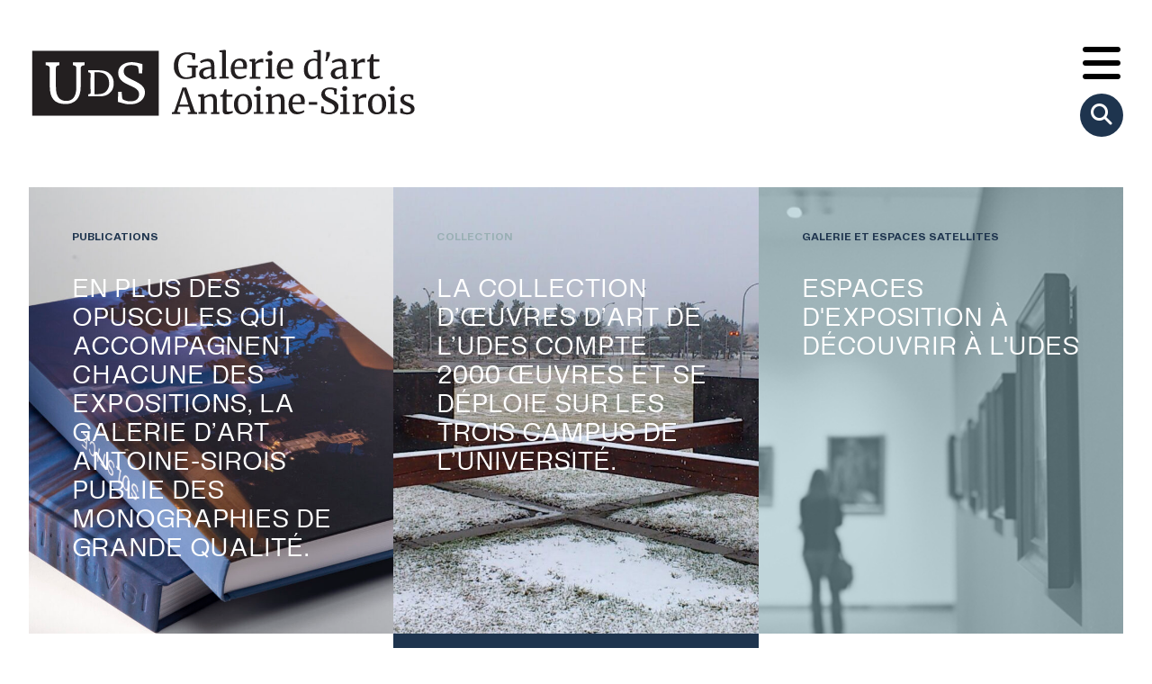

--- FILE ---
content_type: text/html; charset=UTF-8
request_url: https://galerieudes.ca/?cke_expositions_tax=au-tour-de-cozic
body_size: 17252
content:
<!DOCTYPE html>
<html lang="fr-CA">

	<head>
	<meta charset="UTF-8" />
<script type="text/javascript">
/* <![CDATA[ */
var gform;gform||(document.addEventListener("gform_main_scripts_loaded",function(){gform.scriptsLoaded=!0}),document.addEventListener("gform/theme/scripts_loaded",function(){gform.themeScriptsLoaded=!0}),window.addEventListener("DOMContentLoaded",function(){gform.domLoaded=!0}),gform={domLoaded:!1,scriptsLoaded:!1,themeScriptsLoaded:!1,isFormEditor:()=>"function"==typeof InitializeEditor,callIfLoaded:function(o){return!(!gform.domLoaded||!gform.scriptsLoaded||!gform.themeScriptsLoaded&&!gform.isFormEditor()||(gform.isFormEditor()&&console.warn("The use of gform.initializeOnLoaded() is deprecated in the form editor context and will be removed in Gravity Forms 3.1."),o(),0))},initializeOnLoaded:function(o){gform.callIfLoaded(o)||(document.addEventListener("gform_main_scripts_loaded",()=>{gform.scriptsLoaded=!0,gform.callIfLoaded(o)}),document.addEventListener("gform/theme/scripts_loaded",()=>{gform.themeScriptsLoaded=!0,gform.callIfLoaded(o)}),window.addEventListener("DOMContentLoaded",()=>{gform.domLoaded=!0,gform.callIfLoaded(o)}))},hooks:{action:{},filter:{}},addAction:function(o,r,e,t){gform.addHook("action",o,r,e,t)},addFilter:function(o,r,e,t){gform.addHook("filter",o,r,e,t)},doAction:function(o){gform.doHook("action",o,arguments)},applyFilters:function(o){return gform.doHook("filter",o,arguments)},removeAction:function(o,r){gform.removeHook("action",o,r)},removeFilter:function(o,r,e){gform.removeHook("filter",o,r,e)},addHook:function(o,r,e,t,n){null==gform.hooks[o][r]&&(gform.hooks[o][r]=[]);var d=gform.hooks[o][r];null==n&&(n=r+"_"+d.length),gform.hooks[o][r].push({tag:n,callable:e,priority:t=null==t?10:t})},doHook:function(r,o,e){var t;if(e=Array.prototype.slice.call(e,1),null!=gform.hooks[r][o]&&((o=gform.hooks[r][o]).sort(function(o,r){return o.priority-r.priority}),o.forEach(function(o){"function"!=typeof(t=o.callable)&&(t=window[t]),"action"==r?t.apply(null,e):e[0]=t.apply(null,e)})),"filter"==r)return e[0]},removeHook:function(o,r,t,n){var e;null!=gform.hooks[o][r]&&(e=(e=gform.hooks[o][r]).filter(function(o,r,e){return!!(null!=n&&n!=o.tag||null!=t&&t!=o.priority)}),gform.hooks[o][r]=e)}});
/* ]]> */
</script>

	<base href="https://galerieudes.ca/"/>
	<meta name="viewport" content="width=device-width, initial-scale=1.0, maximum-scale=1.0" />
	<meta name='robots' content='index, follow, max-image-preview:large, max-snippet:-1, max-video-preview:-1' />

	<title>Au tour de Cozic Archives - Galerie d&#039;art Antoine Sirois</title>
	<link rel="canonical" href="https://galerieudes.ca/?cke_expositions_tax=au-tour-de-cozic" />
	<meta property="og:locale" content="fr_CA" />
	<meta property="og:type" content="article" />
	<meta property="og:title" content="Au tour de Cozic Archives - Galerie d&#039;art Antoine Sirois" />
	<meta property="og:url" content="https://galerieudes.ca/?cke_expositions_tax=au-tour-de-cozic" />
	<meta property="og:site_name" content="Galerie d&#039;art Antoine Sirois" />
	<meta name="twitter:card" content="summary_large_image" />
	<script type="application/ld+json" class="yoast-schema-graph">{"@context":"https://schema.org","@graph":[{"@type":"CollectionPage","@id":"https://galerieudes.ca/?cke_expositions_tax=au-tour-de-cozic","url":"https://galerieudes.ca/?cke_expositions_tax=au-tour-de-cozic","name":"Au tour de Cozic Archives - Galerie d&#039;art Antoine Sirois","isPartOf":{"@id":"https://galerie.clients.cake.fm/#website"},"primaryImageOfPage":{"@id":"https://galerieudes.ca/?cke_expositions_tax=au-tour-de-cozic#primaryimage"},"image":{"@id":"https://galerieudes.ca/?cke_expositions_tax=au-tour-de-cozic#primaryimage"},"thumbnailUrl":"https://galerieudes.ca/wp-content/uploads/sites/3/2021/10/cozic.jpeg","breadcrumb":{"@id":"https://galerieudes.ca/?cke_expositions_tax=au-tour-de-cozic#breadcrumb"},"inLanguage":"fr-CA"},{"@type":"ImageObject","inLanguage":"fr-CA","@id":"https://galerieudes.ca/?cke_expositions_tax=au-tour-de-cozic#primaryimage","url":"https://galerieudes.ca/wp-content/uploads/sites/3/2021/10/cozic.jpeg","contentUrl":"https://galerieudes.ca/wp-content/uploads/sites/3/2021/10/cozic.jpeg","width":712,"height":488,"caption":"Cozic, Objects in the mirror are closer than they appear, 1991. Photo : Daniel Roussel, 2021"},{"@type":"BreadcrumbList","@id":"https://galerieudes.ca/?cke_expositions_tax=au-tour-de-cozic#breadcrumb","itemListElement":[{"@type":"ListItem","position":1,"name":"Accueil","item":"https://galerieudes.ca/"},{"@type":"ListItem","position":2,"name":"Au tour de Cozic"}]},{"@type":"WebSite","@id":"https://galerie.clients.cake.fm/#website","url":"https://galerie.clients.cake.fm/","name":"Galerie d&#039;art Antoine Sirois","description":"Un site utilisant Centre culturel de l&#039;Université de Sherbrooke sites","potentialAction":[{"@type":"SearchAction","target":{"@type":"EntryPoint","urlTemplate":"https://galerie.clients.cake.fm/?s={search_term_string}"},"query-input":{"@type":"PropertyValueSpecification","valueRequired":true,"valueName":"search_term_string"}}],"inLanguage":"fr-CA"}]}</script>


<link rel='dns-prefetch' href='//code.jquery.com' />
<link rel='dns-prefetch' href='//cdnjs.cloudflare.com' />
<link rel='dns-prefetch' href='//kit.fontawesome.com' />
<link href='https://fonts.gstatic.com' crossorigin rel='preconnect' />
<link rel="alternate" type="application/rss+xml" title="Flux pour Galerie d&#039;art Antoine Sirois &raquo; Au tour de Cozic Exposition" href="https://galerieudes.ca/?cke_expositions_tax=au-tour-de-cozic/feed/" />
<style id='wp-img-auto-sizes-contain-inline-css' type='text/css'>
img:is([sizes=auto i],[sizes^="auto," i]){contain-intrinsic-size:3000px 1500px}
/*# sourceURL=wp-img-auto-sizes-contain-inline-css */
</style>
<style id='classic-theme-styles-inline-css' type='text/css'>
/*! This file is auto-generated */
.wp-block-button__link{color:#fff;background-color:#32373c;border-radius:9999px;box-shadow:none;text-decoration:none;padding:calc(.667em + 2px) calc(1.333em + 2px);font-size:1.125em}.wp-block-file__button{background:#32373c;color:#fff;text-decoration:none}
/*# sourceURL=/wp-includes/css/classic-themes.min.css */
</style>
<link rel='stylesheet' id='parent_theme_style-css' href='https://galerieudes.ca/wp-content/themes/ccus/style.css?ver=11.11' type='text/css' media='all'  data-noprefix />
<link rel='stylesheet' id='child_theme_style-css' href='https://galerieudes.ca/wp-content/themes/ccus-gaas/style.css?ver=11.11' type='text/css' media='all'  data-noprefix />
<script type="text/javascript" src="https://code.jquery.com/jquery-3.6.0.min.js?ver=3.6.0" id="jquery-js"></script>
<link rel="https://api.w.org/" href="https://galerieudes.ca/wp-json/" />	
	<script type="text/javascript">
		function getCookie(key) {
			const cookies = document.cookie.split(";").reduce((ac, cv, i) => Object.assign(ac, { [cv.split("=")[0].trim()]: cv.split("=")[1] }), {})["cookieyes-consent"];
			if(cookies) {
				const { [key]: value } = cookies.split(",").reduce((obj, pair) => ((pair = pair.split(":")), (obj[pair[0]] = pair[1]), obj),{});
				return value;
			} else {
				return null;
			}
		}
		if (getCookie("consent") == "yes" && getCookie("analytics") == "yes") {
			(function(i, s, o, g, r, a, m) {
				i['GoogleAnalyticsObject'] = r;
				i[r] = i[r] || function() {
					(i[r].q = i[r].q || []).push(arguments)
				},
				i[r].l = 1 * new Date();
				a = s.createElement(o),
				m = s.getElementsByTagName(o)[0];
				a.async = 1;
				a.src = g;
				m.parentNode.insertBefore(a, m)
			})(window, document, 'script', '//www.google-analytics.com/analytics.js', 'ga');
			
			ga('create', 'UA-53516931-1', 'auto', {
				'allowLinker': true
			});
			ga('require', 'linker');
			ga('linker:autoLink', ['ovation.qc.ca']);
			ga('require', 'displayfeatures');
			ga('send', 'pageview');
		}
	</script>
		
	<script>
		function getCookie(key) {
			const cookies = document.cookie.split(";").reduce((ac, cv, i) => Object.assign(ac, { [cv.split("=")[0].trim()]: cv.split("=")[1] }), {})["cookieyes-consent"];
			if(cookies) {
				const { [key]: value } = cookies.split(",").reduce((obj, pair) => ((pair = pair.split(":")), (obj[pair[0]] = pair[1]), obj),{});
				return value;
			} else {
				return null;
			}
		}
		if (getCookie("consent") == "yes" && getCookie("analytics") == "yes") {
			(function() {
				var _fbq = window._fbq || (window._fbq = []);
				if (!_fbq.loaded) {
					var fbds = document.createElement('script');
					fbds.async = true;
					fbds.src = '//connect.facebook.net/en_US/fbds.js';
					var s = document.getElementsByTagName('script')[0];
					s.parentNode.insertBefore(fbds, s);
					_fbq.loaded = true;
				}
				_fbq.push(['addPixelId', '1402331213255315']);
			})();
			window._fbq = window._fbq || [];
			window._fbq.push(['track', 'PixelInitialized', {}]);
		}
	</script>
<style id='global-styles-inline-css' type='text/css'>
:root{--wp--preset--aspect-ratio--square: 1;--wp--preset--aspect-ratio--4-3: 4/3;--wp--preset--aspect-ratio--3-4: 3/4;--wp--preset--aspect-ratio--3-2: 3/2;--wp--preset--aspect-ratio--2-3: 2/3;--wp--preset--aspect-ratio--16-9: 16/9;--wp--preset--aspect-ratio--9-16: 9/16;--wp--preset--color--black: #000000;--wp--preset--color--cyan-bluish-gray: #abb8c3;--wp--preset--color--white: #ffffff;--wp--preset--color--pale-pink: #f78da7;--wp--preset--color--vivid-red: #cf2e2e;--wp--preset--color--luminous-vivid-orange: #ff6900;--wp--preset--color--luminous-vivid-amber: #fcb900;--wp--preset--color--light-green-cyan: #7bdcb5;--wp--preset--color--vivid-green-cyan: #00d084;--wp--preset--color--pale-cyan-blue: #8ed1fc;--wp--preset--color--vivid-cyan-blue: #0693e3;--wp--preset--color--vivid-purple: #9b51e0;--wp--preset--gradient--vivid-cyan-blue-to-vivid-purple: linear-gradient(135deg,rgb(6,147,227) 0%,rgb(155,81,224) 100%);--wp--preset--gradient--light-green-cyan-to-vivid-green-cyan: linear-gradient(135deg,rgb(122,220,180) 0%,rgb(0,208,130) 100%);--wp--preset--gradient--luminous-vivid-amber-to-luminous-vivid-orange: linear-gradient(135deg,rgb(252,185,0) 0%,rgb(255,105,0) 100%);--wp--preset--gradient--luminous-vivid-orange-to-vivid-red: linear-gradient(135deg,rgb(255,105,0) 0%,rgb(207,46,46) 100%);--wp--preset--gradient--very-light-gray-to-cyan-bluish-gray: linear-gradient(135deg,rgb(238,238,238) 0%,rgb(169,184,195) 100%);--wp--preset--gradient--cool-to-warm-spectrum: linear-gradient(135deg,rgb(74,234,220) 0%,rgb(151,120,209) 20%,rgb(207,42,186) 40%,rgb(238,44,130) 60%,rgb(251,105,98) 80%,rgb(254,248,76) 100%);--wp--preset--gradient--blush-light-purple: linear-gradient(135deg,rgb(255,206,236) 0%,rgb(152,150,240) 100%);--wp--preset--gradient--blush-bordeaux: linear-gradient(135deg,rgb(254,205,165) 0%,rgb(254,45,45) 50%,rgb(107,0,62) 100%);--wp--preset--gradient--luminous-dusk: linear-gradient(135deg,rgb(255,203,112) 0%,rgb(199,81,192) 50%,rgb(65,88,208) 100%);--wp--preset--gradient--pale-ocean: linear-gradient(135deg,rgb(255,245,203) 0%,rgb(182,227,212) 50%,rgb(51,167,181) 100%);--wp--preset--gradient--electric-grass: linear-gradient(135deg,rgb(202,248,128) 0%,rgb(113,206,126) 100%);--wp--preset--gradient--midnight: linear-gradient(135deg,rgb(2,3,129) 0%,rgb(40,116,252) 100%);--wp--preset--font-size--small: 13px;--wp--preset--font-size--medium: 20px;--wp--preset--font-size--large: 36px;--wp--preset--font-size--x-large: 42px;--wp--preset--spacing--20: 0.44rem;--wp--preset--spacing--30: 0.67rem;--wp--preset--spacing--40: 1rem;--wp--preset--spacing--50: 1.5rem;--wp--preset--spacing--60: 2.25rem;--wp--preset--spacing--70: 3.38rem;--wp--preset--spacing--80: 5.06rem;--wp--preset--shadow--natural: 6px 6px 9px rgba(0, 0, 0, 0.2);--wp--preset--shadow--deep: 12px 12px 50px rgba(0, 0, 0, 0.4);--wp--preset--shadow--sharp: 6px 6px 0px rgba(0, 0, 0, 0.2);--wp--preset--shadow--outlined: 6px 6px 0px -3px rgb(255, 255, 255), 6px 6px rgb(0, 0, 0);--wp--preset--shadow--crisp: 6px 6px 0px rgb(0, 0, 0);}:where(.is-layout-flex){gap: 0.5em;}:where(.is-layout-grid){gap: 0.5em;}body .is-layout-flex{display: flex;}.is-layout-flex{flex-wrap: wrap;align-items: center;}.is-layout-flex > :is(*, div){margin: 0;}body .is-layout-grid{display: grid;}.is-layout-grid > :is(*, div){margin: 0;}:where(.wp-block-columns.is-layout-flex){gap: 2em;}:where(.wp-block-columns.is-layout-grid){gap: 2em;}:where(.wp-block-post-template.is-layout-flex){gap: 1.25em;}:where(.wp-block-post-template.is-layout-grid){gap: 1.25em;}.has-black-color{color: var(--wp--preset--color--black) !important;}.has-cyan-bluish-gray-color{color: var(--wp--preset--color--cyan-bluish-gray) !important;}.has-white-color{color: var(--wp--preset--color--white) !important;}.has-pale-pink-color{color: var(--wp--preset--color--pale-pink) !important;}.has-vivid-red-color{color: var(--wp--preset--color--vivid-red) !important;}.has-luminous-vivid-orange-color{color: var(--wp--preset--color--luminous-vivid-orange) !important;}.has-luminous-vivid-amber-color{color: var(--wp--preset--color--luminous-vivid-amber) !important;}.has-light-green-cyan-color{color: var(--wp--preset--color--light-green-cyan) !important;}.has-vivid-green-cyan-color{color: var(--wp--preset--color--vivid-green-cyan) !important;}.has-pale-cyan-blue-color{color: var(--wp--preset--color--pale-cyan-blue) !important;}.has-vivid-cyan-blue-color{color: var(--wp--preset--color--vivid-cyan-blue) !important;}.has-vivid-purple-color{color: var(--wp--preset--color--vivid-purple) !important;}.has-black-background-color{background-color: var(--wp--preset--color--black) !important;}.has-cyan-bluish-gray-background-color{background-color: var(--wp--preset--color--cyan-bluish-gray) !important;}.has-white-background-color{background-color: var(--wp--preset--color--white) !important;}.has-pale-pink-background-color{background-color: var(--wp--preset--color--pale-pink) !important;}.has-vivid-red-background-color{background-color: var(--wp--preset--color--vivid-red) !important;}.has-luminous-vivid-orange-background-color{background-color: var(--wp--preset--color--luminous-vivid-orange) !important;}.has-luminous-vivid-amber-background-color{background-color: var(--wp--preset--color--luminous-vivid-amber) !important;}.has-light-green-cyan-background-color{background-color: var(--wp--preset--color--light-green-cyan) !important;}.has-vivid-green-cyan-background-color{background-color: var(--wp--preset--color--vivid-green-cyan) !important;}.has-pale-cyan-blue-background-color{background-color: var(--wp--preset--color--pale-cyan-blue) !important;}.has-vivid-cyan-blue-background-color{background-color: var(--wp--preset--color--vivid-cyan-blue) !important;}.has-vivid-purple-background-color{background-color: var(--wp--preset--color--vivid-purple) !important;}.has-black-border-color{border-color: var(--wp--preset--color--black) !important;}.has-cyan-bluish-gray-border-color{border-color: var(--wp--preset--color--cyan-bluish-gray) !important;}.has-white-border-color{border-color: var(--wp--preset--color--white) !important;}.has-pale-pink-border-color{border-color: var(--wp--preset--color--pale-pink) !important;}.has-vivid-red-border-color{border-color: var(--wp--preset--color--vivid-red) !important;}.has-luminous-vivid-orange-border-color{border-color: var(--wp--preset--color--luminous-vivid-orange) !important;}.has-luminous-vivid-amber-border-color{border-color: var(--wp--preset--color--luminous-vivid-amber) !important;}.has-light-green-cyan-border-color{border-color: var(--wp--preset--color--light-green-cyan) !important;}.has-vivid-green-cyan-border-color{border-color: var(--wp--preset--color--vivid-green-cyan) !important;}.has-pale-cyan-blue-border-color{border-color: var(--wp--preset--color--pale-cyan-blue) !important;}.has-vivid-cyan-blue-border-color{border-color: var(--wp--preset--color--vivid-cyan-blue) !important;}.has-vivid-purple-border-color{border-color: var(--wp--preset--color--vivid-purple) !important;}.has-vivid-cyan-blue-to-vivid-purple-gradient-background{background: var(--wp--preset--gradient--vivid-cyan-blue-to-vivid-purple) !important;}.has-light-green-cyan-to-vivid-green-cyan-gradient-background{background: var(--wp--preset--gradient--light-green-cyan-to-vivid-green-cyan) !important;}.has-luminous-vivid-amber-to-luminous-vivid-orange-gradient-background{background: var(--wp--preset--gradient--luminous-vivid-amber-to-luminous-vivid-orange) !important;}.has-luminous-vivid-orange-to-vivid-red-gradient-background{background: var(--wp--preset--gradient--luminous-vivid-orange-to-vivid-red) !important;}.has-very-light-gray-to-cyan-bluish-gray-gradient-background{background: var(--wp--preset--gradient--very-light-gray-to-cyan-bluish-gray) !important;}.has-cool-to-warm-spectrum-gradient-background{background: var(--wp--preset--gradient--cool-to-warm-spectrum) !important;}.has-blush-light-purple-gradient-background{background: var(--wp--preset--gradient--blush-light-purple) !important;}.has-blush-bordeaux-gradient-background{background: var(--wp--preset--gradient--blush-bordeaux) !important;}.has-luminous-dusk-gradient-background{background: var(--wp--preset--gradient--luminous-dusk) !important;}.has-pale-ocean-gradient-background{background: var(--wp--preset--gradient--pale-ocean) !important;}.has-electric-grass-gradient-background{background: var(--wp--preset--gradient--electric-grass) !important;}.has-midnight-gradient-background{background: var(--wp--preset--gradient--midnight) !important;}.has-small-font-size{font-size: var(--wp--preset--font-size--small) !important;}.has-medium-font-size{font-size: var(--wp--preset--font-size--medium) !important;}.has-large-font-size{font-size: var(--wp--preset--font-size--large) !important;}.has-x-large-font-size{font-size: var(--wp--preset--font-size--x-large) !important;}
/*# sourceURL=global-styles-inline-css */
</style>
</head>	
	<body class="archive tax-cke_expositions_tax term-au-tour-de-cozic term-390 wp-theme-ccus wp-child-theme-ccus-gaas fr">
		<!-- Google Tag Manager (noscript) -->
		<noscript><iframe src="https://www.googletagmanager.com/ns.html?id=GTM-WJGX2VW"
		height="0" width="0" style="display:none;visibility:hidden"></iframe></noscript>
		<!-- End Google Tag Manager (noscript) -->
		
		<input type="radio" id="close-toggle" checked name="toggle" hidden/>
<input type="radio" id="search-toggle" name="toggle" hidden/>
<input type="radio" id="menu-toggle" name="toggle" hidden/>

<menu data-module="navbar" class="search ">
	
	<figure data-module="navbar__figure" class="search">
		<img width="480" height="1080" src="https://galerieudes.ca/wp-content/uploads/sites/3/2021/12/img-menu.jpg" class="mobile" alt="" data-module="navbar__thumb" decoding="async" srcset="https://galerieudes.ca/wp-content/uploads/sites/3/2021/12/img-menu.jpg 480w, https://galerieudes.ca/wp-content/uploads/sites/3/2021/12/img-menu-133x300.jpg 133w, https://galerieudes.ca/wp-content/uploads/sites/3/2021/12/img-menu-455x1024.jpg 455w" sizes="(max-width: 480px) 100vw, 480px" loading="eager" />	</figure>
	
	<nav data-module="navbar__items" class="search">
			
		<header data-module="header" class="search">
				
			<h2 data-module="title" class="header search">
				<a data-module="title__href" class="header search" >
					<span data-module="title__ctn" class="header search" ">Recherche</span>
				</a>
			</h2>
				
			
			<form data-module="form" class="header search" id="searchform">
				<fieldset data-module="form__fieldset" class="header search">
					<input data-module="form__input" class="header search" id=searchform-input type="text" placeholder="Je recherche…" name=search"/>
					<button data-module="form__submit" class="header search"  id=searchform-submit  type="submit"></button>
				</fieldset>
					
			</form>
		</header>
			
		<div data-module="body" class="search" id="search-content"></div>
	</nav>
</menu>


<menu data-module="navbar" class="mobile ">
	<figure data-module="navbar__figure" class="mobile">
		<img width="480" height="1080" src="https://galerieudes.ca/wp-content/uploads/sites/3/2021/12/img-menu.jpg" class="mobile" alt="" data-module="navbar__thumb" decoding="async" srcset="https://galerieudes.ca/wp-content/uploads/sites/3/2021/12/img-menu.jpg 480w, https://galerieudes.ca/wp-content/uploads/sites/3/2021/12/img-menu-133x300.jpg 133w, https://galerieudes.ca/wp-content/uploads/sites/3/2021/12/img-menu-455x1024.jpg 455w" sizes="(max-width: 480px) 100vw, 480px" loading="eager" />	</figure>
	<nav data-module="navbar__items" class="mobile">
		<li data-module="navbar__item" id="menu-item-776" class="menu-item menu-item-type-post_type menu-item-object-page menu-item-776 menu"><a  title="Expositions" href="https://galerieudes.ca/expositions/" data-module="navbar__item__href" class="menu-item menu-item-type-post_type menu-item-object-page menu-item-776 menu"><span data-module="navbar__item__ctn"  class="menu-item menu-item-type-post_type menu-item-object-page menu-item-776 menu">Expositions</span></a></li>
<li data-module="navbar__item" id="menu-item-778" class="menu-item menu-item-type-post_type menu-item-object-page menu-item-778 menu"><a  title="Publications" href="https://galerieudes.ca/publications/" data-module="navbar__item__href" class="menu-item menu-item-type-post_type menu-item-object-page menu-item-778 menu"><span data-module="navbar__item__ctn"  class="menu-item menu-item-type-post_type menu-item-object-page menu-item-778 menu">Publications</span></a></li>
<li data-module="navbar__item" id="menu-item-779" class="menu-item menu-item-type-post_type menu-item-object-page menu-item-779 menu"><a  title="Collection" href="https://galerieudes.ca/769-2/" data-module="navbar__item__href" class="menu-item menu-item-type-post_type menu-item-object-page menu-item-779 menu"><span data-module="navbar__item__ctn"  class="menu-item menu-item-type-post_type menu-item-object-page menu-item-779 menu">Collection</span></a></li>
<li data-module="navbar__item" id="menu-item-1171" class="menu-item menu-item-type-post_type menu-item-object-page menu-item-1171 menu"><a  title="Événements et activités" href="https://galerieudes.ca/evenements-activites/" data-module="navbar__item__href" class="menu-item menu-item-type-post_type menu-item-object-page menu-item-1171 menu"><span data-module="navbar__item__ctn"  class="menu-item menu-item-type-post_type menu-item-object-page menu-item-1171 menu">Événements et activités</span></a></li>
<li data-module="navbar__item" id="menu-item-780" class="menu-item menu-item-type-post_type menu-item-object-page menu-item-780 menu"><a  title="À propos" href="https://galerieudes.ca/a-propos/" data-module="navbar__item__href" class="menu-item menu-item-type-post_type menu-item-object-page menu-item-780 menu"><span data-module="navbar__item__ctn"  class="menu-item menu-item-type-post_type menu-item-object-page menu-item-780 menu">À propos</span></a></li>
<li data-module="navbar__item" id="menu-item-783" class="menu-item menu-item-type-post_type menu-item-object-page menu-item-783 menu"><a  title="Nous joindre" href="https://galerieudes.ca/contact/" data-module="navbar__item__href" class="menu-item menu-item-type-post_type menu-item-object-page menu-item-783 menu"><span data-module="navbar__item__ctn"  class="menu-item menu-item-type-post_type menu-item-object-page menu-item-783 menu">Nous joindre</span></a></li>
<li data-module="navbar__item" id="menu-item-784" class="menu-item menu-item-type-custom menu-item-object-custom menu-item-784 menu"><a  title="Centre culturel de l&#039;Université de Sherbrooke" target="_blank" rel="noopener" href="https://www.centrecultureludes.ca/" data-module="navbar__item__href" class="menu-item menu-item-type-custom menu-item-object-custom menu-item-784 menu"><span data-module="navbar__item__ctn"  class="menu-item menu-item-type-custom menu-item-object-custom menu-item-784 menu">Centre culturel de l&rsquo;Université de Sherbrooke</span></a></li>
	</nav>
</menu>	
<header data-module="wrapper" class="site-header">
   
	<menu data-module="navbar" class="header main">
		
		<nav data-module="navbar__items" class="header main">
			
			<li data-module="navbar__item" class="header main logo">
				<a data-module="navbar__href" class="header main logo" href="https://galerieudes.ca/" title="Galerie d&#039;art Antoine Sirois">
					<img width="1" height="1" src="https://galerieudes.ca/wp-content/uploads/sites/3/2022/09/GalerieArt_logo_noir_d_noir_d.svg" class="attachment-full size-full" alt="" data-module="navbar__thumb" decoding="async" loading="eager" />				</a>
			</li>
			
			<li data-module="navbar__group" class="header main toggles">
				
				<ul data-module="navbar__group_items" class="header main toggles">
					
					<li data-module="navbar__item" class="header main toggles close-toggle">
						<label data-module="navbar__item__href" class="header main toggles close-toggle" for="close-toggle" title="Retour"></label>
					</li>
					
					<li data-module="navbar__item" class="header main toggles menu-toggle">
						<label data-module="navbar__item__href" class="header main toggles menu-toggle" for="menu-toggle" title="Menu"></label>
					</li>
					
					<li data-module="navbar__item" class="header main toggles search-toggle">
						<label data-module="navbar__item__href" class="header main toggles search-toggle" for="search-toggle" title="Recherche"></label>
					</li>
				</ul>
			
			</li>
		</nav>
	
	</menu>
	   
</header> 

		
		<main>
		</main>
		
			
			
	<section data-module="wrapper" class="cta">
				
					
		<div data-module="cta" class="cta ">
				
			<div data-module="cta__wrap" class="cta ">
					
													
											
					<article data-module="cta__item" class="cta ">
						
<section data-module="ctn" class="cta"><figure data-module="figure" class="cta" >
	<a data-module="figure__href" class="cta" href="https://galerieudes.ca/publications/" target="" title="Nos publications" >
		<img width="2560" height="1689" src="https://galerieudes.ca/wp-content/uploads/sites/3/2021/12/img-publication-bloc-scaled.jpg" class="cta" alt="" data-module="figure__thumb" decoding="async" srcset="https://galerieudes.ca/wp-content/uploads/sites/3/2021/12/img-publication-bloc-scaled.jpg 2560w, https://galerieudes.ca/wp-content/uploads/sites/3/2021/12/img-publication-bloc-300x198.jpg 300w, https://galerieudes.ca/wp-content/uploads/sites/3/2021/12/img-publication-bloc-1024x676.jpg 1024w, https://galerieudes.ca/wp-content/uploads/sites/3/2021/12/img-publication-bloc-768x507.jpg 768w, https://galerieudes.ca/wp-content/uploads/sites/3/2021/12/img-publication-bloc-1536x1013.jpg 1536w, https://galerieudes.ca/wp-content/uploads/sites/3/2021/12/img-publication-bloc-2048x1351.jpg 2048w" sizes="(max-width: 2560px) 100vw, 2560px" loading="eager" />	</a>
			<figcaption data-module="figure__meta" class="cta">
							<span  data-module="figure__caption" class="cta">Monographies Solstice de Bertrand Carrière et Isabelle Hayeur. Photo : D. Farley, 2020</span>
									
		</figcaption>
	</figure>
	<header data-module="header" class="cta">
	
					<h2 data-module="title" class="header cta">
				<a data-module="title__href" title="Nos publications" href="https://galerieudes.ca/publications/" target="_self"class="header cta">
					<span data-module="title__ctn" class="header cta">En plus des opuscules qui accompagnent chacune des expositions, la galerie d’art Antoine-Sirois publie des monographies de grande qualité.  </span>
				</a>
			</h2>
				
					<h3 data-module="subtitle" class="header cta">
				<a data-module=subtitle__href" class="header cta">
					<span data-module="subtitle__ctn" class="header cta"> Publications</span>
				</a>
			</h3>
			
				
	</header>
<footer data-module="footer" class="cta">
    	
<nav data-module="actions" class="cta">
    <li data-module="action" class="cta">
        <a data-module="action__href" class="cta" href="https://galerieudes.ca/publications/" target="" title="Nos publications" >
            <span data-module="action__ctn" class="cta">Nos publications</span>
			<svg data-module="action__deco" class="cta"x="0px" y="0px" viewBox="0 0 10 16"><polygon points="10,8 0,16 0,0"/></svg>
        </a>
    </li>
</nav>	</footer>
</section>					</article>
						
													
											
					<article data-module="cta__item" class="cta ">
						
<section data-module="ctn" class="cta"><figure data-module="figure" class="cta" >
	<a data-module="figure__href" class="cta" href="https://galerieudes.ca/collection/" target="" title="Notre collection" >
		<img width="1920" height="1080" src="https://galerieudes.ca/wp-content/uploads/sites/3/2022/01/dsc-0782.jpg" class="cta" alt="" data-module="figure__thumb" decoding="async" srcset="https://galerieudes.ca/wp-content/uploads/sites/3/2022/01/dsc-0782.jpg 1920w, https://galerieudes.ca/wp-content/uploads/sites/3/2022/01/dsc-0782-300x169.jpg 300w, https://galerieudes.ca/wp-content/uploads/sites/3/2022/01/dsc-0782-1024x576.jpg 1024w, https://galerieudes.ca/wp-content/uploads/sites/3/2022/01/dsc-0782-768x432.jpg 768w, https://galerieudes.ca/wp-content/uploads/sites/3/2022/01/dsc-0782-1536x864.jpg 1536w" sizes="(max-width: 1920px) 100vw, 1920px" loading="eager" />	</a>
			<figcaption data-module="figure__meta" class="cta">
										<span  data-module="figure__description" class="cta">Oeuvre installée devant l'Institution interdisciplinaire d'innovation technologique de l'UdS</span>
						
		</figcaption>
	</figure>
	<header data-module="header" class="cta">
	
					<h2 data-module="title" class="header cta">
				<a data-module="title__href" title="Notre collection" href="https://galerieudes.ca/collection/" target="_self"class="header cta">
					<span data-module="title__ctn" class="header cta">La Collection d’œuvres d’art de l’UdeS compte 2000 œuvres et se déploie sur les trois campus de l’Université.</span>
				</a>
			</h2>
				
					<h3 data-module="subtitle" class="header cta">
				<a data-module=subtitle__href" class="header cta">
					<span data-module="subtitle__ctn" class="header cta"> Collection</span>
				</a>
			</h3>
			
				
	</header>
<footer data-module="footer" class="cta">
    	
<nav data-module="actions" class="cta">
    <li data-module="action" class="cta">
        <a data-module="action__href" class="cta" href="https://galerieudes.ca/collection/" target="" title="Notre collection" >
            <span data-module="action__ctn" class="cta">Notre collection</span>
			<svg data-module="action__deco" class="cta"x="0px" y="0px" viewBox="0 0 10 16"><polygon points="10,8 0,16 0,0"/></svg>
        </a>
    </li>
</nav>	</footer>
</section>					</article>
						
													
											
					<article data-module="cta__item" class="cta ">
						
<section data-module="ctn" class="cta"><figure data-module="figure" class="cta" >
	<a data-module="figure__href" class="cta" href="https://galerieudes.ca/expositions/?etat=cours" target="_blank" title="Espaces d'exposition" >
		<img width="512" height="449" src="https://galerieudes.ca/wp-content/uploads/sites/3/2021/12/img-espace-bloc.jpg" class="cta" alt="" data-module="figure__thumb" decoding="async" srcset="https://galerieudes.ca/wp-content/uploads/sites/3/2021/12/img-espace-bloc.jpg 512w, https://galerieudes.ca/wp-content/uploads/sites/3/2021/12/img-espace-bloc-300x263.jpg 300w" sizes="(max-width: 512px) 100vw, 512px" loading="eager" />	</a>
	</figure>
	<header data-module="header" class="cta">
	
					<h2 data-module="title" class="header cta">
				<a data-module="title__href" title="Espaces d'exposition" href="https://galerieudes.ca/expositions/?etat=cours" target="_blank"class="header cta">
					<span data-module="title__ctn" class="header cta">Espaces d'exposition à découvrir à l'UdeS</span>
				</a>
			</h2>
				
					<h3 data-module="subtitle" class="header cta">
				<a data-module=subtitle__href" class="header cta">
					<span data-module="subtitle__ctn" class="header cta"> Galerie et espaces satellites</span>
				</a>
			</h3>
			
				
	</header>
<footer data-module="footer" class="cta">
    	
<nav data-module="actions" class="cta">
    <li data-module="action" class="cta">
        <a data-module="action__href" class="cta" href="https://galerieudes.ca/expositions/?etat=cours" target="_blank" title="Espaces d'exposition" >
            <span data-module="action__ctn" class="cta">Espaces d'exposition</span>
			<svg data-module="action__deco" class="cta"x="0px" y="0px" viewBox="0 0 10 16"><polygon points="10,8 0,16 0,0"/></svg>
        </a>
    </li>
</nav>	</footer>
</section>					</article>
						
								
			</div>
				
		</div>
			
				
	</section>
		

<aside data-module="wrapper" class="infolettre">
	
	<figure data-module="figure" class="wrapper infolettre">
	<a data-module="figure__href" class=wrapper infolettre" >
			<img width="2560" height="1051" src="https://galerieudes.ca/wp-content/uploads/sites/3/2021/12/img-newsletter.jpg" class="wrapper infolettre" alt="" data-module="figure__thumb" decoding="async" srcset="https://galerieudes.ca/wp-content/uploads/sites/3/2021/12/img-newsletter.jpg 2560w, https://galerieudes.ca/wp-content/uploads/sites/3/2021/12/img-newsletter-300x123.jpg 300w, https://galerieudes.ca/wp-content/uploads/sites/3/2021/12/img-newsletter-1024x420.jpg 1024w, https://galerieudes.ca/wp-content/uploads/sites/3/2021/12/img-newsletter-768x315.jpg 768w, https://galerieudes.ca/wp-content/uploads/sites/3/2021/12/img-newsletter-1536x631.jpg 1536w, https://galerieudes.ca/wp-content/uploads/sites/3/2021/12/img-newsletter-2048x841.jpg 2048w" sizes="(max-width: 2560px) 100vw, 2560px" loading="eager" />		</a>
	</figure>
	
	<header data-module="head" class="wrapper infolettre">
		
		<div data-module="head__wrap" class="wrapper infolettre">
			
			<section data-module="ctn" class="wrapper infolettre">
				
				<header data-module="header" class="wrapper infolettre">
			
					<h2 data-module="title" class="header wrapper infolettre">
						<a data-module="title__href" class="heheader wrapper infolettre" href="" target="" title="">
							<span data-module="title__ctn" class="header wrapper infolettre">Pour ne rien manquer !</span>
						</a>
					</h2>
					
					<h3 data-module="subtitle" class="header wrapper infolettre">
						<a data-module="title__href" class="header wrapper infolettre" href="" target="" title="">
							<span data-module="title__ctn" class="header wrapper infolettre">Inscrivez-vous à notre infolettre</span>
						</a>
					</h3>
					
				</header>
			</section>
		</div>
	</header>

	<div data-module="form" class="infolettre">	
		<div data-module="form__wrap" class="infolettre">
									
			<article data-module="form__item" class="infolettre">
				
                <div class='gf_browser_chrome gform_wrapper gravity-theme gform-theme--no-framework' data-form-theme='gravity-theme' data-form-index='0' id='gform_wrapper_2' ><div id='gf_2' class='gform_anchor' tabindex='-1'></div><form method='post' enctype='multipart/form-data' target='gform_ajax_frame_2' id='gform_2'  action='/?cke_expositions_tax=au-tour-de-cozic#gf_2' data-formid='2' novalidate>
                        <div class='gform-body gform_body'><div id='gform_fields_2' class='gform_fields top_label form_sublabel_below description_below validation_below'><div id="field_2_1" class="gfield gfield--type-email gfield_contains_required field_sublabel_below gfield--no-description field_description_below hidden_label field_validation_below gfield_visibility_visible"  ><label class='gfield_label gform-field-label' for='input_2_1'>Courriel<span class="gfield_required"><span class="gfield_required gfield_required_text">(Nécessaire)</span></span></label><div class='ginput_container ginput_container_email'>
                            <input name='input_1' id='input_2_1' type='email' value='' class='large'   placeholder='Courriel *' aria-required="true" aria-invalid="false"  />
                        </div></div></div></div>
        <div class='gform-footer gform_footer top_label'> <button class='gform_button' id='gform_submit_button_2'><span class='gform_button_ctn'>S'inscrire</span><svg class='gform_button_deco'x='0px' y='0px' viewBox='0 0 10 16'><polygon points='10,8 0,16 0,0'/></svg></button> <input type='hidden' name='gform_ajax' value='form_id=2&amp;title=&amp;description=&amp;tabindex=0&amp;theme=gravity-theme&amp;hash=28b765e17a28c43440f12f3416b7c154' />
            <input type='hidden' class='gform_hidden' name='gform_submission_method' data-js='gform_submission_method_2' value='iframe' />
            <input type='hidden' class='gform_hidden' name='gform_theme' data-js='gform_theme_2' id='gform_theme_2' value='gravity-theme' />
            <input type='hidden' class='gform_hidden' name='gform_style_settings' data-js='gform_style_settings_2' id='gform_style_settings_2' value='' />
            <input type='hidden' class='gform_hidden' name='is_submit_2' value='1' />
            <input type='hidden' class='gform_hidden' name='gform_submit' value='2' />
            
            <input type='hidden' class='gform_hidden' name='gform_unique_id' value='' />
            <input type='hidden' class='gform_hidden' name='state_2' value='WyJbXSIsIjMyYmEzNmEwZGJiZDM1MGRjZDZiZWE5YTIwODNjZTBkIl0=' />
            <input type='hidden' autocomplete='off' class='gform_hidden' name='gform_target_page_number_2' id='gform_target_page_number_2' value='0' />
            <input type='hidden' autocomplete='off' class='gform_hidden' name='gform_source_page_number_2' id='gform_source_page_number_2' value='1' />
            <input type='hidden' name='gform_field_values' value='' />
            
        </div>
                        <p style="display: none !important;" class="akismet-fields-container" data-prefix="ak_"><label>&#916;<textarea name="ak_hp_textarea" cols="45" rows="8" maxlength="100"></textarea></label><input type="hidden" id="ak_js_1" name="ak_js" value="191"/><script>document.getElementById( "ak_js_1" ).setAttribute( "value", ( new Date() ).getTime() );</script></p></form>
                        </div>
		                <iframe style='display:none;width:0px;height:0px;' src='about:blank' name='gform_ajax_frame_2' id='gform_ajax_frame_2' title='Cette iframe contient la logique nécessaire pour manipuler Gravity Forms avec AJAX'></iframe>
		                <script type="text/javascript">
/* <![CDATA[ */
 gform.initializeOnLoaded( function() {gformInitSpinner( 2, 'https://galerieudes.ca/wp-content/plugins/gravityforms/images/spinner.svg', true );jQuery('#gform_ajax_frame_2').on('load',function(){var contents = jQuery(this).contents().find('*').html();var is_postback = contents.indexOf('GF_AJAX_POSTBACK') >= 0;if(!is_postback){return;}var form_content = jQuery(this).contents().find('#gform_wrapper_2');var is_confirmation = jQuery(this).contents().find('#gform_confirmation_wrapper_2').length > 0;var is_redirect = contents.indexOf('gformRedirect(){') >= 0;var is_form = form_content.length > 0 && ! is_redirect && ! is_confirmation;var mt = parseInt(jQuery('html').css('margin-top'), 10) + parseInt(jQuery('body').css('margin-top'), 10) + 100;if(is_form){jQuery('#gform_wrapper_2').html(form_content.html());if(form_content.hasClass('gform_validation_error')){jQuery('#gform_wrapper_2').addClass('gform_validation_error');} else {jQuery('#gform_wrapper_2').removeClass('gform_validation_error');}setTimeout( function() { /* delay the scroll by 50 milliseconds to fix a bug in chrome */ jQuery(document).scrollTop(jQuery('#gform_wrapper_2').offset().top - mt); }, 50 );if(window['gformInitDatepicker']) {gformInitDatepicker();}if(window['gformInitPriceFields']) {gformInitPriceFields();}var current_page = jQuery('#gform_source_page_number_2').val();gformInitSpinner( 2, 'https://galerieudes.ca/wp-content/plugins/gravityforms/images/spinner.svg', true );jQuery(document).trigger('gform_page_loaded', [2, current_page]);window['gf_submitting_2'] = false;}else if(!is_redirect){var confirmation_content = jQuery(this).contents().find('.GF_AJAX_POSTBACK').html();if(!confirmation_content){confirmation_content = contents;}jQuery('#gform_wrapper_2').replaceWith(confirmation_content);jQuery(document).scrollTop(jQuery('#gf_2').offset().top - mt);jQuery(document).trigger('gform_confirmation_loaded', [2]);window['gf_submitting_2'] = false;wp.a11y.speak(jQuery('#gform_confirmation_message_2').text());}else{jQuery('#gform_2').append(contents);if(window['gformRedirect']) {gformRedirect();}}jQuery(document).trigger("gform_pre_post_render", [{ formId: "2", currentPage: "current_page", abort: function() { this.preventDefault(); } }]);        if (event && event.defaultPrevented) {                return;        }        const gformWrapperDiv = document.getElementById( "gform_wrapper_2" );        if ( gformWrapperDiv ) {            const visibilitySpan = document.createElement( "span" );            visibilitySpan.id = "gform_visibility_test_2";            gformWrapperDiv.insertAdjacentElement( "afterend", visibilitySpan );        }        const visibilityTestDiv = document.getElementById( "gform_visibility_test_2" );        let postRenderFired = false;        function triggerPostRender() {            if ( postRenderFired ) {                return;            }            postRenderFired = true;            gform.core.triggerPostRenderEvents( 2, current_page );            if ( visibilityTestDiv ) {                visibilityTestDiv.parentNode.removeChild( visibilityTestDiv );            }        }        function debounce( func, wait, immediate ) {            var timeout;            return function() {                var context = this, args = arguments;                var later = function() {                    timeout = null;                    if ( !immediate ) func.apply( context, args );                };                var callNow = immediate && !timeout;                clearTimeout( timeout );                timeout = setTimeout( later, wait );                if ( callNow ) func.apply( context, args );            };        }        const debouncedTriggerPostRender = debounce( function() {            triggerPostRender();        }, 200 );        if ( visibilityTestDiv && visibilityTestDiv.offsetParent === null ) {            const observer = new MutationObserver( ( mutations ) => {                mutations.forEach( ( mutation ) => {                    if ( mutation.type === 'attributes' && visibilityTestDiv.offsetParent !== null ) {                        debouncedTriggerPostRender();                        observer.disconnect();                    }                });            });            observer.observe( document.body, {                attributes: true,                childList: false,                subtree: true,                attributeFilter: [ 'style', 'class' ],            });        } else {            triggerPostRender();        }    } );} ); 
/* ]]> */
</script>
			</article>
				
		</div>
			
	</div>
		
	<footer data-module="foot" class="wrapper infolettre">
		<section data-module="foot__wrap" class="wrapper infolettre">
			
			<nav data-module="actions" class="footer infolettre">
													<li data-module="action" class="footer infolettre facebook">
					
						<h2 data-module="title" class="footer wrapper infolettre facebook">
							<a data-module="title__href" class="footer wrapper infolettre infolettre facebook" href="https://www.facebook.com/galerieUdeS/" target="" title="Pour toutes les actualités">
								<span data-module="title__ctn" class="footer wrapper infolettre infolettre facebook">Pour toutes les actualités</span>
							</a>
						</h2>
					
						<a data-module="action__href" class="footer wrapper infolettre facebook" href="https://www.facebook.com/galerieUdeS/" target="" title="Suivez la galerie sur Facebook">
							<span data-module="action__ctn" class="footer wrapper infolettre facebook">Suivez la galerie sur Facebook</span>
							<svg data-module="action__deco" class="footer wrapper infolettre facebook" xmlns="http://www.w3.org/2000/svg" viewBox="0 0 70 16" style="enable-background:new 0 0 70 16" xml:space="preserve"><path style="fill:none;stroke:#fbf9f9" d="m0 7.9 60 .2"/><path style="fill:#fbf9f9" d="m69.9 8-10 7.9V.1z"/></svg>
						</a>
					</li>
													<li data-module="action" class="footer infolettre youtube">
				
						<h2 data-module="title" class="footer wrapper infolettre youtube">
							<a data-module="title__href" class="footer wrapper infolettre infolettre youtube" href="https://www.youtube.com/channel/UC3yOVN5M33jdn2ggDPjG77g" target="_blank" title="Des contenus vidéos uniques">
								<span data-module="title__ctn" class="footer wrapper infolettre infolettre youtube">Des contenus vidéos uniques</span>
							</a>
						</h2>
				
						<a data-module="action__href" class="footer wrapper infolettre youtube" href="https://www.youtube.com/channel/UC3yOVN5M33jdn2ggDPjG77g" target="_blank" title="Suivez la galerie sur Youtube">
							<span data-module="action__ctn" class="footer wrapper infolettre youtube">Suivez la galerie sur Youtube</span>
							<svg data-module="action__deco" class="footer wrapper infolettre youtube" xmlns="http://www.w3.org/2000/svg" viewBox="0 0 70 16" style="enable-background:new 0 0 70 16" xml:space="preserve"><path style="fill:none;stroke:#fbf9f9" d="m0 7.9 60 .2"/><path style="fill:#fbf9f9" d="m69.9 8-10 7.9V.1z"/></svg>
						</a>
					</li>
												<li data-module="action" class="footer infolettre instagram">
				
					<h2 data-module="title" class="footer wrapper infolettre instagram">
						<a data-module="title__href" class="footer wrapper infolettre infolettre instagram" href="https://www.instagram.com/galerieudes/" target="" title="Pour un accès aux coulisses des expositions">
							<span data-module="title__ctn" class="footer wrapper infolettre infolettre instagram">Pour un accès aux coulisses des expositions</span>
						</a>
					</h2>
				
					<a data-module="action__href" class="footer wrapper infolettre instagram" href="https://www.instagram.com/galerieudes/" target="_blank" title="Suivez la galerie sur instagram">
						<span data-module="action__ctn" class="footer wrapper infolettre instagram">Suivez la galerie sur instagram</span>
						<svg data-module="action__deco" class="footer wrapper infolettre instagram" xmlns="http://www.w3.org/2000/svg" viewBox="0 0 70 16" style="enable-background:new 0 0 70 16" xml:space="preserve"><path style="fill:none;stroke:#fbf9f9" d="m0 7.9 60 .2"/><path style="fill:#fbf9f9" d="m69.9 8-10 7.9V.1z"/></svg>
					</a>
				</li>
						</nav>
		</section>
	</footer>
</aside>


<aside data-module="wrapper" class="partenaires">
	<menu data-module="navbar" class="partenaires">
		
		<nav data-module="navbar__items" class="partenaires">
									
				<li data-module="navbar__item" class="partenaires conseil-des-arts-et-de-la-culture-du-quebec">
															<a data-module="navbar__item__href" class="partenaires conseil-des-arts-et-de-la-culture-du-quebec" href="https://www.calq.gouv.qc.ca/" target="_blank" title="Conseil des arts et des lettres du Québec">
						<img width="1350" height="600" src="https://galerieudes.ca/wp-content/uploads/sites/3/2021/10/calq-noir2021.png" class="partenaires conseil-des-arts-et-de-la-culture-du-quebec" alt="" data-module="navbar__thumb" decoding="async" srcset="https://galerieudes.ca/wp-content/uploads/sites/3/2021/10/calq-noir2021.png 1350w, https://galerieudes.ca/wp-content/uploads/sites/3/2021/10/calq-noir2021-300x133.png 300w, https://galerieudes.ca/wp-content/uploads/sites/3/2021/10/calq-noir2021-1024x455.png 1024w, https://galerieudes.ca/wp-content/uploads/sites/3/2021/10/calq-noir2021-768x341.png 768w" sizes="(max-width: 1350px) 100vw, 1350px" loading="eager" />					</a>
				</li>
						
				<li data-module="navbar__item" class="partenaires ville-de-sherbrooke">
															<a data-module="navbar__item__href" class="partenaires ville-de-sherbrooke" href="https://www.sherbrooke.ca/fr" target="_blank" title="Ville de Sherbrooke">
						<img width="666" height="246" src="https://galerieudes.ca/wp-content/uploads/sites/3/2022/01/sherbrooke.png" class="partenaires ville-de-sherbrooke" alt="" data-module="navbar__thumb" decoding="async" srcset="https://galerieudes.ca/wp-content/uploads/sites/3/2022/01/sherbrooke.png 666w, https://galerieudes.ca/wp-content/uploads/sites/3/2022/01/sherbrooke-300x111.png 300w" sizes="(max-width: 666px) 100vw, 666px" loading="eager" />					</a>
				</li>
						
				<li data-module="navbar__item" class="partenaires universite-de-sherbrooke">
															<a data-module="navbar__item__href" class="partenaires universite-de-sherbrooke" href="https://www.usherbrooke.ca/" target="_blank" title="Université de Sherbrooke">
						<img width="904" height="234" src="https://galerieudes.ca/wp-content/uploads/sites/3/2022/01/capture-decran-le-2022-04-11-a-154727.png" class="partenaires universite-de-sherbrooke" alt="" data-module="navbar__thumb" decoding="async" srcset="https://galerieudes.ca/wp-content/uploads/sites/3/2022/01/capture-decran-le-2022-04-11-a-154727.png 904w, https://galerieudes.ca/wp-content/uploads/sites/3/2022/01/capture-decran-le-2022-04-11-a-154727-300x78.png 300w, https://galerieudes.ca/wp-content/uploads/sites/3/2022/01/capture-decran-le-2022-04-11-a-154727-768x199.png 768w" sizes="(max-width: 904px) 100vw, 904px" loading="eager" />					</a>
				</li>
						
				<li data-module="navbar__item" class="partenaires au-campus">
															<a data-module="navbar__item__href" class="partenaires au-campus" href="" target="_blank" title="Au Campus">
						<img width="796" height="286" src="https://galerieudes.ca/wp-content/uploads/sites/3/2021/10/aucampus-logo-4c-largev1.jpeg" class="partenaires au-campus" alt="" data-module="navbar__thumb" decoding="async" srcset="https://galerieudes.ca/wp-content/uploads/sites/3/2021/10/aucampus-logo-4c-largev1.jpeg 796w, https://galerieudes.ca/wp-content/uploads/sites/3/2021/10/aucampus-logo-4c-largev1-300x108.jpeg 300w, https://galerieudes.ca/wp-content/uploads/sites/3/2021/10/aucampus-logo-4c-largev1-768x276.jpeg 768w" sizes="(max-width: 796px) 100vw, 796px" loading="eager" />					</a>
				</li>
					</nav>
	</menu>
</aside>

<footer data-module="wrapper" class="site-footer">
	
	<menu data-module="navbar" class="footer">
		
		<nav data-module="navbar__items" class="footer info">
			
			<li data-module="navbar__item" class="footer info logo">
				<a data-module="navbar__href" class="footer info logo" href="https://galerieudes.ca/" title="Galerie d&#039;art Antoine Sirois">
					
					<img width="1" height="1" src="https://galerieudes.ca/wp-content/uploads/sites/3/2022/09/GalerieArt_logo_noir_d_noir_d.svg" class="footer info logo" alt="" data-module="navbar__thumb" decoding="async" loading="eager" />				</a>
			</li>
			
			<li data-module="navbar__item" class="footer info coord">
				
				<adress data-module="entry" class="footer info coord">
						
					<h3>Pavillon Irénée-Pinard (B6)</h3><p data-module="action__item" class="footer info coord adresse">
									<a data-module="action__href" class="footer info adresse" target="_blank" href="https://www.google.com/maps/place/?q=place_id:ChIJO1TkEVKzt0wRJuoR6ecbkiA">
										<span data-module="action__ctn" class="footer info adresse">2500, Boulevard de l'Université<br/>Sherbrooke (Québec), J1K 2R1</span>
									</a>
								</p><p data-module="action__item" class="footer info coord tel">
									<a data-module="action__href" class="footer info tel" href="tel:+18198201000" title="819 820-1000">
										<span data-module="action__ctn" class="footer info tel">819 820-1000</spsn>
									</a>
								</p>
								<p data-module="action__item" class="footer info coord email">
									<a data-module="action__href" class="footer info email" href="/cdn-cgi/l/email-protection#0a6d6b666f78636f4a7f79626f7868786565616f24696b" title="galerie@usherbrooke.ca">
										<span data-module="action__ctn" class="footer info email"><span class="__cf_email__" data-cfemail="e98e88858c9b808ca99c9a818c9b8b9b8686828cc78a88">[email&#160;protected]</span></spsn>
									</a>
								</p>				</adress>
			</li>
		</nav>
		
		<nav data-module="navbar__items" class="footer menu">
			<li data-module="navbar__item" id="menu-item-785" class="menu__title galerie menu-item menu-item-type-post_type menu-item-object-page menu-item-home menu-item-has-children menu-item-785 menu"><a  title="Gallerie d&rsquo;Art Antoine-Sirois" href="https://galerieudes.ca/" data-module="navbar__item__href" class="menu__title galerie menu-item menu-item-type-post_type menu-item-object-page menu-item-home menu-item-has-children menu-item-785 menu"><span data-module="navbar__item__ctn"  class="menu__title galerie menu-item menu-item-type-post_type menu-item-object-page menu-item-home menu-item-has-children menu-item-785 menu">Galerie d&rsquo;Art Antoine-Sirois</span></a>
<ul class="sub-menu">
	<li data-module="navbar__item" id="menu-item-786" class="menu__sub galerie expositions menu-item menu-item-type-post_type menu-item-object-page menu-item-786 menu"><a  title="Expositions" href="https://galerieudes.ca/expositions/" data-module="navbar__item__href" class="menu__sub galerie expositions menu-item menu-item-type-post_type menu-item-object-page menu-item-786 menu"><span data-module="navbar__item__ctn"  class="menu__sub galerie expositions menu-item menu-item-type-post_type menu-item-object-page menu-item-786 menu">Expositions</span></a></li>
	<li data-module="navbar__item" id="menu-item-788" class="menu__sub galerie publications menu-item menu-item-type-post_type menu-item-object-page menu-item-788 menu"><a  title="Publications" href="https://galerieudes.ca/publications/" data-module="navbar__item__href" class="menu__sub galerie publications menu-item menu-item-type-post_type menu-item-object-page menu-item-788 menu"><span data-module="navbar__item__ctn"  class="menu__sub galerie publications menu-item menu-item-type-post_type menu-item-object-page menu-item-788 menu">Publications</span></a></li>
	<li data-module="navbar__item" id="menu-item-789" class="menu__sub galerie collection menu-item menu-item-type-post_type menu-item-object-page menu-item-789 menu"><a  title="Collection" href="https://galerieudes.ca/769-2/" data-module="navbar__item__href" class="menu__sub galerie collection menu-item menu-item-type-post_type menu-item-object-page menu-item-789 menu"><span data-module="navbar__item__ctn"  class="menu__sub galerie collection menu-item menu-item-type-post_type menu-item-object-page menu-item-789 menu">Collection</span></a></li>
	<li data-module="navbar__item" id="menu-item-1172" class="menu-item menu-item-type-post_type menu-item-object-page menu-item-1172 menu"><a  title="Événements et activités" href="https://galerieudes.ca/evenements-activites/" data-module="navbar__item__href" class="menu-item menu-item-type-post_type menu-item-object-page menu-item-1172 menu"><span data-module="navbar__item__ctn"  class="menu-item menu-item-type-post_type menu-item-object-page menu-item-1172 menu">Événements et activités</span></a></li>
	<li data-module="navbar__item" id="menu-item-790" class="menu__sub galerie about menu-item menu-item-type-post_type menu-item-object-page menu-item-790 menu"><a  title="À propos" href="https://galerieudes.ca/a-propos/" data-module="navbar__item__href" class="menu__sub galerie about menu-item menu-item-type-post_type menu-item-object-page menu-item-790 menu"><span data-module="navbar__item__ctn"  class="menu__sub galerie about menu-item menu-item-type-post_type menu-item-object-page menu-item-790 menu">À propos</span></a></li>
	<li data-module="navbar__item" id="menu-item-791" class="menu__sub galerie contact menu-item menu-item-type-post_type menu-item-object-page menu-item-791 menu"><a  title="Nous joindre" href="https://galerieudes.ca/contact/" data-module="navbar__item__href" class="menu__sub galerie contact menu-item menu-item-type-post_type menu-item-object-page menu-item-791 menu"><span data-module="navbar__item__ctn"  class="menu__sub galerie contact menu-item menu-item-type-post_type menu-item-object-page menu-item-791 menu">Nous joindre</span></a></li>
</ul>
</li>
<li data-module="navbar__item" id="menu-item-806" class="menu__title ccus menu-item menu-item-type-custom menu-item-object-custom menu-item-has-children menu-item-806 menu"><a  title="Centre culturel de l&#039;Université de Sherbrooke" target="_blank" rel="noopener" href="https://www.centrecultureludes.ca/" data-module="navbar__item__href" class="menu__title ccus menu-item menu-item-type-custom menu-item-object-custom menu-item-has-children menu-item-806 menu"><span data-module="navbar__item__ctn"  class="menu__title ccus menu-item menu-item-type-custom menu-item-object-custom menu-item-has-children menu-item-806 menu">Centre culturel de l&rsquo;Université de Sherbrooke</span></a>
<ul class="sub-menu">
	<li data-module="navbar__item" id="menu-item-807" class="menu__sub ccus programmation menu-item menu-item-type-custom menu-item-object-custom menu-item-807 menu"><a  title="Programmation" target="_blank" rel="noopener" href="https://www.centrecultureludes.ca/programmation/" data-module="navbar__item__href" class="menu__sub ccus programmation menu-item menu-item-type-custom menu-item-object-custom menu-item-807 menu"><span data-module="navbar__item__ctn"  class="menu__sub ccus programmation menu-item menu-item-type-custom menu-item-object-custom menu-item-807 menu">Programmation</span></a></li>
	<li data-module="navbar__item" id="menu-item-809" class="menu__sub ccus contact menu-item menu-item-type-custom menu-item-object-custom menu-item-809 menu"><a  title="Nous joindre" target="_blank" rel="noopener" href="https://www.centrecultureludes.ca/contact/" data-module="navbar__item__href" class="menu__sub ccus contact menu-item menu-item-type-custom menu-item-object-custom menu-item-809 menu"><span data-module="navbar__item__ctn"  class="menu__sub ccus contact menu-item menu-item-type-custom menu-item-object-custom menu-item-809 menu">Nous joindre</span></a></li>
</ul>
</li>
<li data-module="navbar__item" id="menu-item-813" class="menu__title social menu-item menu-item-type-custom menu-item-object-custom menu-item-has-children menu-item-813 menu"><a  title="Suivez-nous" href="#" data-module="navbar__item__href" class="menu__title social menu-item menu-item-type-custom menu-item-object-custom menu-item-has-children menu-item-813 menu"><span data-module="navbar__item__ctn"  class="menu__title social menu-item menu-item-type-custom menu-item-object-custom menu-item-has-children menu-item-813 menu">Suivez-nous</span></a>
<ul class="sub-menu">
	<li data-module="navbar__item" id="menu-item-812" class="menu__sub social facebook icn menu-item menu-item-type-custom menu-item-object-custom menu-item-812 menu"><a  title="Suivez nous sur Facebook" target="_blank" rel="noopener" href="https://www.facebook.com/galerieUdeS/" data-module="navbar__item__href" class="menu__sub social facebook icn menu-item menu-item-type-custom menu-item-object-custom menu-item-812 menu"><span data-module="navbar__item__ctn"  class="menu__sub social facebook icn menu-item menu-item-type-custom menu-item-object-custom menu-item-812 menu"></span></a></li>
	<li data-module="navbar__item" id="menu-item-810" class="menu__sub social instagram icn menu-item menu-item-type-custom menu-item-object-custom menu-item-810 menu"><a  title="Suivez nous sur Instagram" target="_blank" rel="noopener" href="https://www.instagram.com/galerieasirois/?hl=fr" data-module="navbar__item__href" class="menu__sub social instagram icn menu-item menu-item-type-custom menu-item-object-custom menu-item-810 menu"><span data-module="navbar__item__ctn"  class="menu__sub social instagram icn menu-item menu-item-type-custom menu-item-object-custom menu-item-810 menu"></span></a></li>
</ul>
</li>
		</nav>
			
		<nav data-module="navbar__items" class="footer ouverture">	
			<li data-module="navbar__item" class="footer info ouverture">
				<div data-module="entry" class="footer info ouverture">
									<h3 class="ouverture__title">Heures d'ouverture</h3>
													<p class="ouverture__intro"><p>Du mardi au samedi, 12 h &#8211; 16 h<br />
Stationnement payant</p>
</p>
								
									<p class="ouverture__details"><small><p>La galerie est également ouverte lors des soirs de spectacle à la salle Maurice-O&rsquo;Bready du Centre culturel.</p>
</small></p>
					
											<p class='ouverture__heure'>
							<span class='ouverture__heure__label'><small>Spectacle en soirée&nbsp;:</small></span>
							<span class="ouverture__heure__time">18 h - 21 h</span>
						</p>
											<p class='ouverture__heure'>
							<span class='ouverture__heure__label'><small>Spectacle le dimanche à 15 h&nbsp;:</small></span>
							<span class="ouverture__heure__time">12 h - 16 h</span>
						</p>
													</div>
			</li>		
		</nav>
	</menu>
	

	
</footer>

<aside data-module="wrapper" class="credit">
	<menu data-module="navbar" class="credit">
		
		<nav data-module="navbar__items" class="credit">
			<li data-module="navbar__item" class="credit copy">
				<a data-module="navbar__item__href" class="credit copy">
					<span data-module="navbar__item__ctn" class="credit copy">2026 © Galerie d'art Antoine-Sirois, tous droits réservés</span>
				</a>
			</li>
			
			<!--li data-module="navbar__item" class="credit privacy">
				<a data-module="navbar__item__href" class="credit privacy" title="Politique de confidentialité" href="">
					<span data-module="navbar__item__ctn" class="credit privacy">Politique de confidentialité</span>
				</a>
			</li-->
			
			<li data-module="navbar__item" class="credit cake">
				<a data-module="navbar__item__href"  class="credit cake" target="_blank" title="Cake communication" href="https://cakecommunication.com">
					<span data-module="navbar__item__ctn"  class="credit cake" >CAKE</span>
				</a>
			</li>
		</nav>
	</menu>
</aside>

<aside data-module="wrapper" class="footer reconnaissance">
	<div data-module="body" class="footer reconnaissance">
		<div data-module="entry" class="body footer reconnaissance"><h6 style="text-align: center;">Reconnaissance territoriale</h6>
<p style="text-align: center;"><strong>Nous reconnaissons que la galerie d’art Antoine-Sirois de l’Université de Sherbrooke est située sur le territoire ancestral non cédé</strong><br />
<strong>de la nation w8banaki, le Ndakina.  K&rsquo;wlipaï8ba W8banakiak wdakiw8k (phonétique : kolépaïonba wonbanakiak odakéwonk)</strong></p>
</div>
	</div>
</aside>			
		<script data-cfasync="false" src="/cdn-cgi/scripts/5c5dd728/cloudflare-static/email-decode.min.js"></script><script type="text/javascript">
			var _gaq = [['_setAccount', 'UA-8850625-42'], ['_trackPageview']];
			(function(d, t) {
				var g = d.createElement(t),
					s = d.getElementsByTagName(t)[0];
				g.async = 1;
				g.src = '//www.google-analytics.com/ga.js';
				s.parentNode.insertBefore(g, s)
			}(document, 'script'))
			</script>
			
			<!-- Google Code for Remarketing Tag -->
			<!--------------------------------------------------
			Remarketing tags may not be associated with personally identifiable information or placed on pages related to sensitive categories. See more information and instructions on how to setup the tag on: http://google.com/ads/remarketingsetup
			--------------------------------------------------->
			<script type="text/javascript">
			/* <![CDATA[ */
			var google_conversion_id = 949906199;
			var google_custom_params = window.google_tag_params;
			var google_remarketing_only = true;
			/* ]]> */
			</script>
			<script type="text/javascript" src="//www.googleadservices.com/pagead/conversion.js">
			</script>
			<noscript>
				<div style="display:inline;">
					<img height="1" width="1" style="border-style:none;" alt="" src="//googleads.g.doubleclick.net/pagead/viewthroughconversion/949906199/?value=0&amp;guid=ON&amp;script=0"/>
				</div>
			</noscript>
		<script type="speculationrules">
{"prefetch":[{"source":"document","where":{"and":[{"href_matches":"/*"},{"not":{"href_matches":["/wp-*.php","/wp-admin/*","/wp-content/uploads/sites/3/*","/wp-content/*","/wp-content/plugins/*","/wp-content/themes/ccus-gaas/*","/wp-content/themes/ccus/*","/*\\?(.+)"]}},{"not":{"selector_matches":"a[rel~=\"nofollow\"]"}},{"not":{"selector_matches":".no-prefetch, .no-prefetch a"}}]},"eagerness":"conservative"}]}
</script>
<script type="text/javascript" id="rocket-browser-checker-js-after">
/* <![CDATA[ */
"use strict";var _createClass=function(){function defineProperties(target,props){for(var i=0;i<props.length;i++){var descriptor=props[i];descriptor.enumerable=descriptor.enumerable||!1,descriptor.configurable=!0,"value"in descriptor&&(descriptor.writable=!0),Object.defineProperty(target,descriptor.key,descriptor)}}return function(Constructor,protoProps,staticProps){return protoProps&&defineProperties(Constructor.prototype,protoProps),staticProps&&defineProperties(Constructor,staticProps),Constructor}}();function _classCallCheck(instance,Constructor){if(!(instance instanceof Constructor))throw new TypeError("Cannot call a class as a function")}var RocketBrowserCompatibilityChecker=function(){function RocketBrowserCompatibilityChecker(options){_classCallCheck(this,RocketBrowserCompatibilityChecker),this.passiveSupported=!1,this._checkPassiveOption(this),this.options=!!this.passiveSupported&&options}return _createClass(RocketBrowserCompatibilityChecker,[{key:"_checkPassiveOption",value:function(self){try{var options={get passive(){return!(self.passiveSupported=!0)}};window.addEventListener("test",null,options),window.removeEventListener("test",null,options)}catch(err){self.passiveSupported=!1}}},{key:"initRequestIdleCallback",value:function(){!1 in window&&(window.requestIdleCallback=function(cb){var start=Date.now();return setTimeout(function(){cb({didTimeout:!1,timeRemaining:function(){return Math.max(0,50-(Date.now()-start))}})},1)}),!1 in window&&(window.cancelIdleCallback=function(id){return clearTimeout(id)})}},{key:"isDataSaverModeOn",value:function(){return"connection"in navigator&&!0===navigator.connection.saveData}},{key:"supportsLinkPrefetch",value:function(){var elem=document.createElement("link");return elem.relList&&elem.relList.supports&&elem.relList.supports("prefetch")&&window.IntersectionObserver&&"isIntersecting"in IntersectionObserverEntry.prototype}},{key:"isSlowConnection",value:function(){return"connection"in navigator&&"effectiveType"in navigator.connection&&("2g"===navigator.connection.effectiveType||"slow-2g"===navigator.connection.effectiveType)}}]),RocketBrowserCompatibilityChecker}();
//# sourceURL=rocket-browser-checker-js-after
/* ]]> */
</script>
<script type="text/javascript" id="rocket-preload-links-js-extra">
/* <![CDATA[ */
var RocketPreloadLinksConfig = {"excludeUris":"/expositions/40-ans-de-recherche-en-sante-au-cuchus/|/(?:.+/)?feed(?:/(?:.+/?)?)?$|/(?:.+/)?embed/|http://(/%5B/%5D+)?/(index.php/)?(.*)wp-json(/.*|$)|/refer/|/go/|/recommend/|/recommends/","usesTrailingSlash":"1","imageExt":"jpg|jpeg|gif|png|tiff|bmp|webp|avif|pdf|doc|docx|xls|xlsx|php","fileExt":"jpg|jpeg|gif|png|tiff|bmp|webp|avif|pdf|doc|docx|xls|xlsx|php|html|htm","siteUrl":"https://galerieudes.ca","onHoverDelay":"100","rateThrottle":"3"};
//# sourceURL=rocket-preload-links-js-extra
/* ]]> */
</script>
<script type="text/javascript" id="rocket-preload-links-js-after">
/* <![CDATA[ */
(function() {
"use strict";var r="function"==typeof Symbol&&"symbol"==typeof Symbol.iterator?function(e){return typeof e}:function(e){return e&&"function"==typeof Symbol&&e.constructor===Symbol&&e!==Symbol.prototype?"symbol":typeof e},e=function(){function i(e,t){for(var n=0;n<t.length;n++){var i=t[n];i.enumerable=i.enumerable||!1,i.configurable=!0,"value"in i&&(i.writable=!0),Object.defineProperty(e,i.key,i)}}return function(e,t,n){return t&&i(e.prototype,t),n&&i(e,n),e}}();function i(e,t){if(!(e instanceof t))throw new TypeError("Cannot call a class as a function")}var t=function(){function n(e,t){i(this,n),this.browser=e,this.config=t,this.options=this.browser.options,this.prefetched=new Set,this.eventTime=null,this.threshold=1111,this.numOnHover=0}return e(n,[{key:"init",value:function(){!this.browser.supportsLinkPrefetch()||this.browser.isDataSaverModeOn()||this.browser.isSlowConnection()||(this.regex={excludeUris:RegExp(this.config.excludeUris,"i"),images:RegExp(".("+this.config.imageExt+")$","i"),fileExt:RegExp(".("+this.config.fileExt+")$","i")},this._initListeners(this))}},{key:"_initListeners",value:function(e){-1<this.config.onHoverDelay&&document.addEventListener("mouseover",e.listener.bind(e),e.listenerOptions),document.addEventListener("mousedown",e.listener.bind(e),e.listenerOptions),document.addEventListener("touchstart",e.listener.bind(e),e.listenerOptions)}},{key:"listener",value:function(e){var t=e.target.closest("a"),n=this._prepareUrl(t);if(null!==n)switch(e.type){case"mousedown":case"touchstart":this._addPrefetchLink(n);break;case"mouseover":this._earlyPrefetch(t,n,"mouseout")}}},{key:"_earlyPrefetch",value:function(t,e,n){var i=this,r=setTimeout(function(){if(r=null,0===i.numOnHover)setTimeout(function(){return i.numOnHover=0},1e3);else if(i.numOnHover>i.config.rateThrottle)return;i.numOnHover++,i._addPrefetchLink(e)},this.config.onHoverDelay);t.addEventListener(n,function e(){t.removeEventListener(n,e,{passive:!0}),null!==r&&(clearTimeout(r),r=null)},{passive:!0})}},{key:"_addPrefetchLink",value:function(i){return this.prefetched.add(i.href),new Promise(function(e,t){var n=document.createElement("link");n.rel="prefetch",n.href=i.href,n.onload=e,n.onerror=t,document.head.appendChild(n)}).catch(function(){})}},{key:"_prepareUrl",value:function(e){if(null===e||"object"!==(void 0===e?"undefined":r(e))||!1 in e||-1===["http:","https:"].indexOf(e.protocol))return null;var t=e.href.substring(0,this.config.siteUrl.length),n=this._getPathname(e.href,t),i={original:e.href,protocol:e.protocol,origin:t,pathname:n,href:t+n};return this._isLinkOk(i)?i:null}},{key:"_getPathname",value:function(e,t){var n=t?e.substring(this.config.siteUrl.length):e;return n.startsWith("/")||(n="/"+n),this._shouldAddTrailingSlash(n)?n+"/":n}},{key:"_shouldAddTrailingSlash",value:function(e){return this.config.usesTrailingSlash&&!e.endsWith("/")&&!this.regex.fileExt.test(e)}},{key:"_isLinkOk",value:function(e){return null!==e&&"object"===(void 0===e?"undefined":r(e))&&(!this.prefetched.has(e.href)&&e.origin===this.config.siteUrl&&-1===e.href.indexOf("?")&&-1===e.href.indexOf("#")&&!this.regex.excludeUris.test(e.href)&&!this.regex.images.test(e.href))}}],[{key:"run",value:function(){"undefined"!=typeof RocketPreloadLinksConfig&&new n(new RocketBrowserCompatibilityChecker({capture:!0,passive:!0}),RocketPreloadLinksConfig).init()}}]),n}();t.run();
}());

//# sourceURL=rocket-preload-links-js-after
/* ]]> */
</script>
<script type="text/javascript" src="https://cdnjs.cloudflare.com/ajax/libs/hammer.js/2.0.8/hammer.min.js?ver=2.0.8" id="hammer-js"></script>
<script type="text/javascript" src="https://kit.fontawesome.com/559928b45e.js?ver=latest" id="fontawesome-js"></script>
<script type="text/javascript" src="https://galerieudes.ca/wp-content/themes/ccus/js/functions.js?ver=1.45" id="parent_theme_function-js"></script>
<script type="text/javascript" src="https://galerieudes.ca/wp-content/themes/ccus-gaas/js/functions.js?ver=311.11" id="child_theme_function-js"></script>
<script type="text/javascript" src="https://galerieudes.ca/wp-includes/js/dist/dom-ready.min.js?ver=f77871ff7694fffea381" id="wp-dom-ready-js"></script>
<script type="text/javascript" src="https://galerieudes.ca/wp-includes/js/dist/hooks.min.js?ver=dd5603f07f9220ed27f1" id="wp-hooks-js"></script>
<script type="text/javascript" src="https://galerieudes.ca/wp-includes/js/dist/i18n.min.js?ver=c26c3dc7bed366793375" id="wp-i18n-js"></script>
<script type="text/javascript" id="wp-i18n-js-after">
/* <![CDATA[ */
wp.i18n.setLocaleData( { 'text direction\u0004ltr': [ 'ltr' ] } );
//# sourceURL=wp-i18n-js-after
/* ]]> */
</script>
<script type="text/javascript" id="wp-a11y-js-translations">
/* <![CDATA[ */
( function( domain, translations ) {
	var localeData = translations.locale_data[ domain ] || translations.locale_data.messages;
	localeData[""].domain = domain;
	wp.i18n.setLocaleData( localeData, domain );
} )( "default", {"translation-revision-date":"2025-10-03 04:54:28+0000","generator":"GlotPress\/4.0.3","domain":"messages","locale_data":{"messages":{"":{"domain":"messages","plural-forms":"nplurals=2; plural=n > 1;","lang":"fr_CA"},"Notifications":["Notifications"]}},"comment":{"reference":"wp-includes\/js\/dist\/a11y.js"}} );
//# sourceURL=wp-a11y-js-translations
/* ]]> */
</script>
<script type="text/javascript" src="https://galerieudes.ca/wp-includes/js/dist/a11y.min.js?ver=cb460b4676c94bd228ed" id="wp-a11y-js"></script>
<script type="text/javascript" defer='defer' src="https://galerieudes.ca/wp-content/plugins/gravityforms/js/jquery.json.min.js?ver=2.9.25" id="gform_json-js"></script>
<script type="text/javascript" id="gform_gravityforms-js-extra">
/* <![CDATA[ */
var gform_i18n = {"datepicker":{"days":{"monday":"Mo","tuesday":"Tu","wednesday":"We","thursday":"Th","friday":"Fr","saturday":"Sa","sunday":"Su"},"months":{"january":"Janvier","february":"F\u00e9vrier","march":"Mars","april":"Avril","may":"May","june":"Juin","july":"Juillet","august":"Ao\u00fbt","september":"Septembre","october":"Octobre","november":"Novembre","december":"D\u00e9cembre"},"firstDay":1,"iconText":"S\u00e9lectionner une date"}};
var gf_legacy_multi = [];
var gform_gravityforms = {"strings":{"invalid_file_extension":"Ce type de fichier n\u2019est pas autoris\u00e9. Seuls les formats suivants sont autoris\u00e9s :","delete_file":"Supprimer ce fichier","in_progress":"en cours","file_exceeds_limit":"Le fichier d\u00e9passe la taille autoris\u00e9e.","illegal_extension":"Ce type de fichier n\u2019est pas autoris\u00e9.","max_reached":"Nombre de fichiers maximal atteint","unknown_error":"Une erreur s\u2019est produite lors de la sauvegarde du fichier sur le serveur","currently_uploading":"Veuillez attendre la fin de l\u2019envoi","cancel":"Annuler","cancel_upload":"Annuler cet envoi","cancelled":"Annul\u00e9","error":"Erreur","message":"Message"},"vars":{"images_url":"https://galerieudes.ca/wp-content/plugins/gravityforms/images"}};
var gf_global = {"gf_currency_config":{"name":"Dollar canadien","symbol_left":"$","symbol_right":"CAD","symbol_padding":" ","thousand_separator":",","decimal_separator":".","decimals":2,"code":"CAD"},"base_url":"https://galerieudes.ca/wp-content/plugins/gravityforms","number_formats":[],"spinnerUrl":"https://galerieudes.ca/wp-content/plugins/gravityforms/images/spinner.svg","version_hash":"6f781e3583aab5da933b40cf6e6a8b31","strings":{"newRowAdded":"Nouvelle ligne ajout\u00e9e.","rowRemoved":"Ligne supprim\u00e9e","formSaved":"Le formulaire a \u00e9t\u00e9 sauvegard\u00e9. Le contenu contient un lien pour revenir et compl\u00e9ter le formulaire."}};
//# sourceURL=gform_gravityforms-js-extra
/* ]]> */
</script>
<script type="text/javascript" defer='defer' src="https://galerieudes.ca/wp-content/plugins/gravityforms/js/gravityforms.min.js?ver=2.9.25" id="gform_gravityforms-js"></script>
<script type="text/javascript" defer='defer' src="https://galerieudes.ca/wp-content/plugins/gravityforms/js/placeholders.jquery.min.js?ver=2.9.25" id="gform_placeholder-js"></script>
<script type="text/javascript" defer='defer' src="https://galerieudes.ca/wp-content/plugins/gravityforms/assets/js/dist/utils.min.js?ver=48a3755090e76a154853db28fc254681" id="gform_gravityforms_utils-js"></script>
<script type="text/javascript" defer='defer' src="https://galerieudes.ca/wp-content/plugins/gravityforms/assets/js/dist/vendor-theme.min.js?ver=4f8b3915c1c1e1a6800825abd64b03cb" id="gform_gravityforms_theme_vendors-js"></script>
<script type="text/javascript" id="gform_gravityforms_theme-js-extra">
/* <![CDATA[ */
var gform_theme_config = {"common":{"form":{"honeypot":{"version_hash":"6f781e3583aab5da933b40cf6e6a8b31"},"ajax":{"ajaxurl":"https://galerieudes.ca/wp-admin/admin-ajax.php","ajax_submission_nonce":"457a77f466","i18n":{"step_announcement":"Step %1$s of %2$s, %3$s","unknown_error":"There was an unknown error processing your request. Please try again."}}}},"hmr_dev":"","public_path":"https://galerieudes.ca/wp-content/plugins/gravityforms/assets/js/dist/","config_nonce":"9b47413bc4"};
//# sourceURL=gform_gravityforms_theme-js-extra
/* ]]> */
</script>
<script type="text/javascript" defer='defer' src="https://galerieudes.ca/wp-content/plugins/gravityforms/assets/js/dist/scripts-theme.min.js?ver=244d9e312b90e462b62b2d9b9d415753" id="gform_gravityforms_theme-js"></script>
<script type="text/javascript">
/* <![CDATA[ */
 gform.initializeOnLoaded( function() { jQuery(document).on('gform_post_render', function(event, formId, currentPage){if(formId == 2) {if(typeof Placeholders != 'undefined'){
                        Placeholders.enable();
                    }} } );jQuery(document).on('gform_post_conditional_logic', function(event, formId, fields, isInit){} ) } ); 
/* ]]> */
</script>
<script type="text/javascript">
/* <![CDATA[ */
 gform.initializeOnLoaded( function() {jQuery(document).trigger("gform_pre_post_render", [{ formId: "2", currentPage: "1", abort: function() { this.preventDefault(); } }]);        if (event && event.defaultPrevented) {                return;        }        const gformWrapperDiv = document.getElementById( "gform_wrapper_2" );        if ( gformWrapperDiv ) {            const visibilitySpan = document.createElement( "span" );            visibilitySpan.id = "gform_visibility_test_2";            gformWrapperDiv.insertAdjacentElement( "afterend", visibilitySpan );        }        const visibilityTestDiv = document.getElementById( "gform_visibility_test_2" );        let postRenderFired = false;        function triggerPostRender() {            if ( postRenderFired ) {                return;            }            postRenderFired = true;            gform.core.triggerPostRenderEvents( 2, 1 );            if ( visibilityTestDiv ) {                visibilityTestDiv.parentNode.removeChild( visibilityTestDiv );            }        }        function debounce( func, wait, immediate ) {            var timeout;            return function() {                var context = this, args = arguments;                var later = function() {                    timeout = null;                    if ( !immediate ) func.apply( context, args );                };                var callNow = immediate && !timeout;                clearTimeout( timeout );                timeout = setTimeout( later, wait );                if ( callNow ) func.apply( context, args );            };        }        const debouncedTriggerPostRender = debounce( function() {            triggerPostRender();        }, 200 );        if ( visibilityTestDiv && visibilityTestDiv.offsetParent === null ) {            const observer = new MutationObserver( ( mutations ) => {                mutations.forEach( ( mutation ) => {                    if ( mutation.type === 'attributes' && visibilityTestDiv.offsetParent !== null ) {                        debouncedTriggerPostRender();                        observer.disconnect();                    }                });            });            observer.observe( document.body, {                attributes: true,                childList: false,                subtree: true,                attributeFilter: [ 'style', 'class' ],            });        } else {            triggerPostRender();        }    } ); 
/* ]]> */
</script>
	
	<script defer src="https://static.cloudflareinsights.com/beacon.min.js/vcd15cbe7772f49c399c6a5babf22c1241717689176015" integrity="sha512-ZpsOmlRQV6y907TI0dKBHq9Md29nnaEIPlkf84rnaERnq6zvWvPUqr2ft8M1aS28oN72PdrCzSjY4U6VaAw1EQ==" data-cf-beacon='{"version":"2024.11.0","token":"4a9f0f933685473aa4db517538e1dda0","r":1,"server_timing":{"name":{"cfCacheStatus":true,"cfEdge":true,"cfExtPri":true,"cfL4":true,"cfOrigin":true,"cfSpeedBrain":true},"location_startswith":null}}' crossorigin="anonymous"></script>
</body>
</html>

--- FILE ---
content_type: text/css; charset=UTF-8
request_url: https://galerieudes.ca/wp-content/themes/ccus/style.css?ver=11.11
body_size: 2277
content:
/*
 Theme Name:   CCUS Parent
 Author:       Cake Communication
 Author URI:   https://cakecommunications.com/
 Version:      1.0.0
 Text Domain:  ccus
*/

/********************************************************/
/*
/* RESET
/*
/********************************************************/

 	:root {--spacing : 1rem;--font-size-xxxs__px : calc(var(--font-size-xxxs__ul-px,8)*1px);--font-size-xxs__px : calc(var(--font-size-xxs__ul-px,10)*1px);--font-size-xs__px : calc(var(--font-size-xs__ul-px,12)*1px);--font-size-s__px : calc(var(--font-size-s__ul-px,14)*1px);--font-size-m__px : calc(var(--font-size-m__ul-px,16)*1px);--font-size-l__px : calc(var(--font-size-l__ul-px,22)*1px);--font-size-xl__px : calc(var(--font-size-xl__ul-px,28)*1px);--font-size-xxl__px : calc(var(--font-size-xxl__ul-px,32)*1px);--font-size-xxxl__px : calc(var(--font-size-xxxl__ul-px,56)*1px);--font-size-xxxxl__px : calc(var(--font-size-xxxxl__ul-px,88)*1px);--font-size-xxxs__ul-rem : calc(var(--font-size-xxxs__ul-px,8)/var(--base,8));--font-size-xxs__ul-rem : calc(var(--font-size-xxs__ul-px,10)/var(--base,8));--font-size-xs__ul-rem : calc(var(--font-size-xs__ul-px,12)/var(--base,8));--font-size-s__ul-rem : calc(var(--font-size-s__ul-px,14)/var(--base,8));--font-size-m__ul-rem : calc(var(--font-size-m__ul-px,16)/var(--base,8));--font-size-l__ul-rem : calc(var(--font-size-l__ul-px,22)/var(--base,8));--font-size-xl__ul-rem : calc(var(--font-size-xl__ul-px,28)/var(--base,8));--font-size-xxl__ul-rem : calc(var(--font-size-xxl__ul-px,32)/var(--base,8));--font-size-xxxl__ul-rem : calc(var(--font-size-xxxl__ul-px,56)/var(--base,8));--font-size-xxxxl__ul-rem : calc(var(--font-size-xxxxl__ul-px,88)/var(--base,8));--font-size-xxxs__rem : calc(var(--font-size-xxxs__ul-px,8)/var(--base,8)*1rem);--font-size-xxs__rem : calc(var(--font-size-xxs__ul-px,10)/var(--base,8)*1rem);--font-size-xs__rem : calc(var(--font-size-xs__ul-px,12)/var(--base,8)*1rem);--font-size-s__rem : calc(var(--font-size-s__ul-px,14)/var(--base,8)*1rem);--font-size-m__rem : calc(var(--font-size-m__ul-px,16)/var(--base,8)*1rem);--font-size-l__rem : calc(var(--font-size-l__ul-px,22)/var(--base,8)*1rem);--font-size-xl__rem : calc(var(--font-size-xl__ul-px,28)/var(--base,8)*1rem);--font-size-xxl__rem : calc(var(--font-size-xxl__ul-px,32)/var(--base,8)*1rem);--font-size-xxxl__rem : calc(var(--font-size-xxxl__ul-px,56)/var(--base,8)*1rem);--font-size-xxxxl__rem : calc(var(--font-size-xxxxl__ul-px,88)/var(--base,8)*1rem);--font-size-xxxs : calc(var(--font-size-xxxs__ul-px,8)/var(--base,8)*1rem);--font-size-xxs : calc(var(--font-size-xxs__ul-px,10)/var(--base,8)*1rem);--font-size-xs : calc(var(--font-size-xs__ul-px,12)/var(--base,8)*1rem);--font-size-s : calc(var(--font-size-s__ul-px,14)/var(--base,8)*1rem);--font-size-m : calc(var(--font-size-m__ul-px,16)/var(--base,8)*1rem);--font-size-l : calc(var(--font-size-l__ul-px,22)/var(--base,8)*1rem);--font-size-xl : calc(var(--font-size-xl__ul-px,28)/var(--base,8)*1rem);--font-size-xxl : calc(var(--font-size-xxl__ul-px,32)/var(--base,8)*1rem);--font-size-xxxl : calc(var(--font-size-xxxl__ul-px,56)/var(--base,8)*1rem);--font-size-xxxxl : calc(var(--font-size-xxxxl__ul-px,88)/var(--base,8)*1rem);--line-height-xxxs__px : calc(var(--line-height-xxxs__ul-px,0)*1px);--line-height-xxs__px : calc(var(--line-height-xxs__ul-px,4)*1px);--line-height-xs__px : calc(var(--line-height-xs__ul-px,8)*1px);--line-height-s__px : calc(var(--line-height-s__ul-px,16)*1px);--line-height-m__px : calc(var(--line-height-m__ul-px,24)*1px);--line-height-l__px : calc(var(--line-height-l__ul-px,32)*1px);--line-height-xl__px : calc(var(--line-height-xl__ul-px,40)*1px);--line-height-xxl__px : calc(var(--line-height-xxl__ul-px,48)*1px);--line-height-xxxl__px : calc(var(--line-height-xxxl__ul-px,56)*1px);--line-height-xxxxl__px : calc(var(--line-height-xxxxl__ul-px,96)*1px);--line-height-xxxs__ul-rem : calc(var(--line-height-xxxs__ul-px,0)/var(--base,8));--line-height-xxs__ul-rem : calc(var(--line-height-xxs__ul-px,4)/var(--base,8));--line-height-xs__ul-rem : calc(var(--line-height-xs__ul-px,8)/var(--base,8));--line-height-s__ul-rem : calc(var(--line-height-s__ul-px,16)/var(--base,8));--line-height-m__ul-rem : calc(var(--line-height-m__ul-px,24)/var(--base,8));--line-height-l__ul-rem : calc(var(--line-height-l__ul-px,32)/var(--base,8));--line-height-xl__ul-rem : calc(var(--line-height-xl__ul-px,40)/var(--base,8));--line-height-xxl__ul-rem : calc(var(--line-height-xxl__ul-px,48)/var(--base,8));--line-height-xxxl__ul-rem : calc(var(--line-height-xxxl__ul-px,56)/var(--base,8));--line-height-xxxxl__ul-rem : calc(var(--line-height-xxxxl__ul-px,96)/var(--base,8));--line-height-xxxs__rem : calc(var(--line-height-xxxs__ul-px,0)/var(--base,8)*1rem);--line-height-xxs__rem : calc(var(--line-height-xxs__ul-px,4)/var(--base,8)*1rem);--line-height-xs__rem : calc(var(--line-height-xs__ul-px,8)/var(--base,8)*1rem);--line-height-s__rem : calc(var(--line-height-s__ul-px,16)/var(--base,8)*1rem);--line-height-m__rem : calc(var(--line-height-m__ul-px,24)/var(--base,8)*1rem);--line-height-l__rem : calc(var(--line-height-l__ul-px,32)/var(--base,8)*1rem);--line-height-xl__rem : calc(var(--line-height-xl__ul-px,40)/var(--base,8)*1rem);--line-height-xxl__rem : calc(var(--line-height-xxl__ul-px,48)/var(--base,8)*1rem);--line-height-xxxl__rem : calc(var(--line-height-xxxl__ul-px,56)/var(--base,8)*1rem);--line-height-xxxxl__rem : calc(var(--line-height-xxxxl__ul-px,96)/var(--base,8)*1rem);--line-height-xxxs : calc(var(--line-height-xxxs__ul-px,0)/var(--base,8)*1rem);--line-height-xxs : calc(var(--line-height-xxs__ul-px,4)/var(--base,8)*1rem);--line-height-xs : calc(var(--line-height-xs__ul-px,8)/var(--base,8)*1rem);--line-height-s : calc(var(--line-height-s__ul-px,16)/var(--base,8)*1rem);--line-height-m : calc(var(--line-height-m__ul-px,24)/var(--base,8)*1rem);--line-height-l : calc(var(--line-height-l__ul-px,32)/var(--base,8)*1rem);--line-height-xl : calc(var(--line-height-xl__ul-px,40)/var(--base,8)*1rem);--line-height-xxl : calc(var(--line-height-xxl__ul-px,48)/var(--base,8)*1rem);--line-height-xxxl : calc(var(--line-height-xxxl__ul-px,56)/var(--base,8)*1rem);--line-height-xxxxl : calc(var(--line-height-xxxxl__ul-px,96)/var(--base,8)*1rem);}*,*:before,*:after {padding-inline-start : 0;padding-inline-end : 0;padding-block-start : 0;padding-block-end : 0;margin-inline-start : 0;margin-inline-end : 0;margin-block-start : 0;margin-block-end : 0;box-sizing : border-box;text-align : inherit;text-align : -webkit-match-parent;vertical-align : initial;font-family : inherit;font-size : inherit;line-height : inherit;font-style : inherit;font-weight : inherit;text-decoration : inherit;text-transform : inherit;letter-spacing : inherit;color : inherit}html,body {min-inline-size : 100%;min-block-size : 100vh}html {font-family : var(--font-body,sans-serif);font-size : calc(var(--base,8)/16*100%);line-height : var(--line-height-m,calc(var(--line-height-m__ul-px,24)/var(--base,8)*1rem));-ms-text-size-adjust : 100%;-webkit-text-size-adjust : 100%;-webkit-tap-highlight-color : rgba(0,0,0,0);}body {text-align : start;font-size : var(--font-size-m,calc(var(--font-size-m__ul-px,16)/var(--base,8)*1rem));line-height : var(--line-height-m,calc(var(--line-height-m__ul-px,24)/var(--base,8)*1rem));font-style : var(--font-style-regular,normal);font-weight : var(--font-weight-regular,400);text-decoration : none;text-transform : none;letter-spacing : var(--letter-spacing-m,normal);overflow-x : hidden;overflow-y : auto;text-align : start;-webkit-font-smoothing : subpixel-antialiased;scroll-behavior : smooth;text-rendering : optimizeSpeed;}[tabindex="-1"]:focus:not(:focus-visible) {outline : 0!important;}menu,nav,ul,ol,dd {list-style : none;}hr {block-size : 0;box-sizing : content-box;overflow : visible;}abbr {cursor : default;text-decoration : none;text-decoration-skip-ink : none;border-block-end : 0;}abbr[title]:not([title='']) {text-decoration : underline;text-decoration : underline dotted;cursor : help;}small {font-size : 80%;}sub,sup {font-size : 75%;line-height : 0;position : relative;vertical-align : baseline;}sub {bottom : -.25em;}sup {top : -.5em;}a {text-decoration : none;cursor : default;background-color : transparent;}a[href]:not([href='']) {cursor : pointer;}code,kbd,pre,samp {font-size : 1em;font-family : var(--font-monospace,monospace);}pre {overflow : auto;}blockquote,q {quotes : none;}audio,canvas,video {display : inline-block;vertical-align : baseline;}img {outline : 0;border-style : none;}img,embed,object,video {vertical-align : middle;block-size : auto;object-position : initial;object-fit : initial;}img,embed,object{max-inline-size : 100%;}video {width: 100%;}
	 svg {overflow : hidden;vertical-align : middle;fill : currentColor;}iframe {inline-size : 100%;overflow : auto;}table {border-collapse : collapse;border-spacing : 0;}caption {text-align : start;caption-side : bottom;}td,th {overflow : auto;}details {display : block;}summary {display : list-item;cursor : pointer;}legend {display : block;inline-size : 100%;max-inline-size : 100%;display : table;white-space : normal;}fieldset {min-inline-size : 0;border : 0;}label {display : inline-block;cursor : default;}label[for]:not([for='']) {cursor : pointer;}progress {vertical-align : baseline;}output {display : inline-block;}button,input {overflow : visible;}select {word-wrap : normal;}textarea {overflow : auto;resize : vertical;}button {border-radius : 0;}button:focus {outline : 1px dotted;outline : 5px auto -webkit-focus-ring-color;}button:focus:not(:focus-visible) {outline : 0;}button,[type=button],[type=reset],[type=submit] {-webkit-appearance : button;cursor : default;}button:not([disabled]),[type=button]:not([disabled]),[type=reset]:not([disabled]),[type=submit]:not([disabled]) {cursor : pointer;}button :  : -moz-focus-inner,[type=button] :  : -moz-focus-inner,[type=reset] :  : -moz-focus-inner,[type=submit] :  : -moz-focus-inner {border-style : none;}button : -moz-focusring,[type="button"] : -moz-focusring,[type="reset"] : -moz-focusring,[type="submit"] : -moz-focusring {outline : 1px dotted;}[type=checkbox],[type=radio] {box-sizing : border-box;}[type=date],[type=datetime-local],[type=month],[type=time],[type=week] {-webkit-appearance : listbox;}[type=number] :  : -webkit-inner-spin-button,[type=number] :  : -webkit-outer-spin-button {block-size : auto;}[type=search] {outline-offset : -2px;-webkit-appearance : none;}[type=search] :  : -webkit-search-decoration {-webkit-appearance : none;} :  : -webkit-file-upload-button {-webkit-appearance : button;}template {display : none;}[hidden] {display : none;}input[hidden],select[hidden],textarea[hidden],button[hidden],[type=hidden] {display : block;position : fixed;left : -9999em;block-size : 0;inline-size : 0;}del {text-decoration : line-through;}b,strong {font-weight : var(--font-weight-bold,700);}dfn,em {font-style : var(--font-style-italic,italic);}

/********************************************************/
/*
/*		General
/*
/********************************************************/

	body {
		font : var(--stack-copy);
		color : var(--color-txt);
		background-color : var(--bkg-p1);
		display : flex;
		flex-direction : column;
		flex-wrap : no-wrap;
		//background : url(https : //baselinebg.keyes.ie?h=7) repeat;
	
		--col : calc( 192rem / 12 );
		--gap : 4rem;
		
		--inner-grid : [inner-start i1_12-start i1_6-start i1_4-start i4_4-off-start i1_3-start i3_3-off-start i1_2-start i1_1-start l1-start l2-start l3-start l4-start l5-start l6-start l7-start l8-start l9-start l10-start l11-start l2-start r12-start]
								1fr
							 [i1_12-end i2_12-start i1_2_off-start inner_off-start c10-start l1-end r11-start]
								1fr
							 [i2_12-end i3_12-start i2_6-start i1_6-end c8-start l2-end r10-start]
								1fr
							 [i3_12-end i4_12-start i2_4-start i1_4-end i1_4-off-start c6-start l3-end r9-start]
								1fr
							 [i4_12-end i5_12-start i3_6-start i2_6-end i2_3-start i1_3-end i1_3-off-start f1_3-end f2_3-start c4-start l4-end r8-start]
								1fr
							 [i5_12-end i6_12-start c2-start l5-end r7-start]
								1fr
							 [i6_12-end i7_12-start i4_6-start i3_6-end i3_4-start i2_4-end i2_2-start i2_2_off-start i1_2-end i1_2_off-end f1_2-end f2_2-start l6-end r6-start]
								1fr
							 [i7_12-end i8_12-start c2-end l7-end r5-start]
								1fr
							 [i8_12-end i9_12-start i5_6-start i4_6-end i3_3-start i3_3-off-end i2_3-end f2_3-end f3_3-start c4-end l8-end r4-start]
								1fr
							 [i9_12-end i10_12-start i4_4-start i4_4-off-end i3_4-end c6-end l9-end r3-start]
								1fr
							 [i10_12-end i11_12-start i6_6-start i5_6-end c8-end l10-end r2-start]
								1fr
							 [i11_12-end i12_12-start c10-end l11-end r1-start i2_2_off-end inner_off-end]
								1fr
							 [inner-end i12_12-end i6_6-end i4_4-end i1_4-off-end i3_3-end i1_3-off-end i2_2-end i1_1-end l12-end r1-end r2-end r3-end r4-end r5-end r6-end r7-end r8-end r9-end r10-end r11-end r12-end f2_2-end];
	
		--outer-grid 		: [full-start f1_1-start f1_2-start f1_3-start outer_l-start]
								auto
							 [inner-start i1_12-start i1_6-start i1_4-start i4_4-off-start i1_3-start i3_3-off-start i1_2-start i1_1-start l1-start l2-start l3-start l4-start l5-start l6-start l7-start l8-start l9-start l10-start l11-start l2-start r12-start outer_l-end]
								var(--col)
							 [i1_12-end i2_12-start c10-start l1-end r11-start]
								var(--col)
							 [i2_12-end i3_12-start i2_6-start i1_6-end c8-start l2-end r10-start]
								var(--col)
							 [i3_12-end i4_12-start i2_4-start i1_4-end i1_4-off-start c6-start l3-end r9-start]
								var(--col)
							 [i4_12-end i5_12-start i3_6-start i2_6-end i2_3-start i1_3-end i1_3-off-start f1_3-end f2_3-start c4-start l4-end r8-start]
								var(--col)
							 [i5_12-end i6_12-start c2-start l5-end r7-start]
								var(--col)
							 [i6_12-end i7_12-start i4_6-start i3_6-end i3_4-start i2_4-end i2_2-start i1_2-end f1_2-end f2_2-start l6-end r6-start]
								var(--col)
							 [i7_12-end i8_12-start c2-end l7-end r5-start]
								var(--col)
							 [i8_12-end i9_12-start i5_6-start i4_6-end i3_3-start i3_3-off-end i2_3-end f2_3-end f3_3-start c4-end l8-end r4-start]
								var(--col)
							 [i9_12-end i10_12-start i4_4-start i4_4-off-end i3_4-end c6-end l9-end r3-start]
								var(--col)
							 [i10_12-end i11_12-start i6_6-start i5_6-end c8-end l10-end r2-start]
								var(--col)
							 [i11_12-end i12_12-start c10-end l11-end r1-start ]
								var(--col)
							 [inner-end i12_12-end i6_6-end i4_4-end i1_4-off-end i3_3-end i1_3-off-end i2_2-end i1_1-end l12-end r1-end r2-end r3-end r4-end r5-end r6-end r7-end r8-end r9-end r10-end r11-end r12-end outer_r-start]
								auto
							 [full-end f1_1-end f2_2-end f3_3-end outer_r-end];

	}
	
	@media only screen and (max-width : 1960px) {
		
		body {

			--col : 1fr;
			--gap : 4rem;

			--outer-grid : [full-start f1_1-start f1_2-start f1_3-start outer_l-start]
								auto
							 [inner-start i1_12-start i1_6-start i1_4-start i4_4-off-start i1_3-start i3_3-off-start i1_2-start i1_1-start l1-start l2-start l3-start l4-start l5-start l6-start l7-start l8-start l9-start l10-start l11-start l2-start r12-start outer_l-end]
								var(--col)
							 [i1_12-end i2_12-start c10-start l1-end r11-start]
								var(--col)
							 [i2_12-end i3_12-start i2_6-start i1_6-end c8-start l2-end r10-start]
								var(--col)
							 [i3_12-end i4_12-start i2_4-start i1_4-end i1_4-off-start c6-start l3-end r9-start]
								var(--col)
							 [i4_12-end i5_12-start i3_6-start i2_6-end i2_3-start i1_3-end i1_3-off-start f1_3-end f2_3-start c4-start l4-end r8-start]
								var(--col)
							 [i5_12-end i6_12-start c2-start l5-end r7-start]
								var(--col)
							 [i6_12-end i7_12-start i4_6-start i3_6-end i3_4-start i2_4-end i2_2-start i1_2-end f1_2-end f2_2-start l6-end r6-start]
								var(--col)
							 [i7_12-end i8_12-start c2-end l7-end r5-start]
								var(--col)
							 [i8_12-end i9_12-start i5_6-start i4_6-end i3_3-start i3_3-off-end i2_3-end f2_3-end f3_3-start c4-end l8-end r4-start]
								var(--col)
							 [i9_12-end i10_12-start i4_4-start i4_4-off-end i3_4-end c6-end l9-end r3-start]
								var(--col)
							 [i10_12-end i11_12-start i6_6-start i5_6-end c8-end l10-end r2-start]
								var(--col)
							 [i11_12-end i12_12-start c10-end l11-end r1-start]
								var(--col)
							 [inner-end i12_12-end i6_6-end i4_4-end i1_4-off-end i3_3-end i1_3-off-end i2_2-end i1_1-end l12-end r1-end r2-end r3-end r4-end r5-end r6-end r7-end r8-end r9-end r10-end r11-end r12-end outer_r-start]
								auto
							 [full-end f1_1-end f2_2-end f3_3-end outer_r-end];

		}
	}
	
	body > main {
		flex-grow : 2;
	
	}
	
	a.disabled,
	a:not([href]),
	a[href=''] {
		pointer-events : none;
	}



--- FILE ---
content_type: text/css; charset=UTF-8
request_url: https://galerieudes.ca/wp-content/themes/ccus-gaas/style.css?ver=11.11
body_size: 10401
content:
/*
 Theme Name:   Galerie d'Art Antoine Siriois
 Author:       Cake Communication
 Author URI:   https://cakecommunications.com/
 Template:     ccus
 Version:      1.0.0
  Text Domain:  ccus
*/


/******************************************************/
/*
/*		Font faces
/*
/********************************************************/
	@font-face {font-family:'Anais';font-weight:400;font-style:normal;src:url('fonts/anais-regular.eot');src:url('fonts/anais-regular.woff2') format('woff2'),url('fonts/anais-regular.woff') format('woff'),url('fonts/anais-regular.ttf') format('truetype'),url('fonts/anais-regular.svg#anasregular') format('svg');}
	
	@font-face {font-family:'Anais';font-weight:400;font-style:italic;src: url('fonts/anais-italic.eot');src: url('fonts/anais-italic.woff2') format('woff2'),url('fonts/anais-italic.woff') format('woff'),url('fonts/anais-italic.ttf') format('truetype'),url('fonts/anais-italic.svg#anasitalic') format('svg');}
	
	@font-face {font-family:'Anais';font-weight: 700;font-style:normal;src:url('fonts/anais-bold.eot');src:url('fonts/anais-bold.woff2') format('woff2'),url('fonts/anais-bold.woff') format('woff'),url('fonts/anais-bold.ttf') format('truetype'),url('fonts/anais-bold.svg#anasbold') format('svg');	}
	
	@font-face {font-family:'Anais';font-weight:800;font-style:normal;src:url('fonts/anais-extra.eot');src:url('fonts/anais-extra.woff2') format('woff2'),url('fonts/anais-extra.woff') format('woff'),url('fonts/anais-extra.ttf') format('truetype'),url('fonts/anais-extra.svg#Anais-Extra') format('svg');}

	@font-face {font-family:'Dia';font-weight:400;font-style:normal;src:url('fonts/dia-reg.eot');src:url('fonts/dia-reg.woff2') format('woff2'),url('fonts/dia-reg.woff') format('woff'),url('fonts/dia-reg.ttf') format('truetype'),url('fonts/dia-reg.svg#Dia-Regular') format('svg');}

	@font-face {font-family:'Dia';font-weight:400;font-style:normal;src:url('fonts/dia-reg.eot');src:url('fonts/dia-reg.woff2') format('woff2'),url('fonts/dia-reg.woff') format('woff'),url('fonts/dia-reg.ttf') format('truetype'),url('fonts/dia-reg.svg#Dia-Regular') format('svg');}

	@font-face {font-family:'Dia';font-weight:700;font-style:normal;src:url('fonts/dia-bold.eot');src:url('fonts/dia-bold.woff2') format('woff2'),url('fonts/dia-bold.woff') format('woff'),url('fonts/dia-bold.ttf') format('truetype'),url('fonts/dia-bold.svg#Dia-Bold') format('svg');}
	
/******************************************************/
/*
/*		Variables initialization
/*
/********************************************************/


	:root {
	
		--base : 8;
		--ratio : 3;
		--spacing : calc(var(--ratio) * 1rem);
		
		/* Line height */

		--line-height-xxs__ul-px : calc(var(--base) * 1);	/*  1 rem -  8 */ 
		--line-height-xs__ul-px : calc(var(--base) * 2);	/*  2 rem - 16 */
		--line-height-s__ul-px : calc(var(--base) * 3);		/*  3 rem - 24 */
		--line-height-m__ul-px : calc(var(--base) * 4);		/*  4 rem - 32 */
		--line-height-l__ul-px : calc(var(--base) * 5);		/*  5 rem - 40 */
		--line-height-xl__ul-px : calc(var(--base) * 6);	/*  6 rem - 48 */
		--line-height-xxl__ul-px : calc(var(--base) * 7);	/*  7 rem - 56 */
	
		/* Font size */
		--font-size-xxs__ul-px : 10;
		--font-size-xs__ul-px : 13;
		--font-size-s__ul-px : 15;
		--font-size-m__ul-px : 18;
		--font-size-l__ul-px : 24;
		--font-size-xl__ul-px : 28;
		--font-size-xxl__ul-px : 48;	

		/* Font Stack */
		--font-body : 'Anais', 'Helvetica', 'Arial', sans-serif;
		--font-small : 'Dia', 'Helvetica', 'Arial', sans-serif;
		--font-sans : 'Arial', sans-serif;
		--font-icon : 'FontAwesome';

		--font-weight-thin : 400;
		--font-weight-extra-light : 400;
		--font-weight-light : 400;
		--font-weight-regular : 400;
		--font-weight-medium : 400;
		--font-weight-semi-bold : 700;
		--font-weight-bold : 700;
		--font-weight-extra-bold : 800;
		--font-weight-black : 800;
	
		--font-style-regular : normal;
		--font-style-italic : italic;
		--font-style-oblic : oblique;
		
		--stack-xxl 		: var(--font-style-regular) var(--font-weight-regular) var(--font-size-xxl)/var(--line-height-xxl) var(--font-body);	/* Anais regular 48 / 56 */
		--spacing-xxl		: normal;
		
		--stack-xxl-alt 	: var(--font-style-regular) var(--font-weight-bold) var(--font-size-xxl)/var(--line-height-xxl) var(--font-body);		/* Anais bold 48 / 56 */
		--spacing-xxl-alt 	: -.5px;
		
		--stack-xl 			: var(--font-style-regular) var(--font-weight-regular) var(--font-size-xl)/var(--line-height-m) var(--font-body);		/* Anais regular 28 / 32 */
		--spacing-xl		: normal;
		
		--stack-xl-alt 		: var(--font-style-italic) var(--font-weight-regular) var(--font-size-xl)/var(--line-height-m) var(--font-body);		/* Anais regular 28 / 32 */
		--spacing-xl-alt 	: -.5px;
		
		--stack-l 			: var(--font-style-regular) var(--font-weight-regular) var(--font-size-l)/var(--line-height-m) var(--font-body);		/* Anais regular 24 / 32 */
		--spacing-l			: normal;
		
		--stack-l-alt 		: var(--font-style-regular) var(--font-weight-bold) var(--font-size-l)/var(--line-height-m) var(--font-body);			/* Anais bold 24 / 32 */
		--spacing-l-alt 	: -.5px;
		
		--stack-copy 		: var(--font-style-regular) var(--font-weight-regular) var(--font-size-m)/var(--line-height-s) var(--font-body);		/* Anais regular 18 / 24 */
		--spacing-copy		: normal;
		
		--stack-copy-alt 	: var(--font-style-regular) var(--font-weight-bold) var(--font-size-m)/var(--line-height-s) var(--font-body);			/* Anais bold 18 / 24 */
		--spacing-copy-alt 	: -.5px;
		
		--stack-copy-s		: var(--font-style-regular) var(--font-weight-regular) var(--font-size-s)/var(--line-height-xs) var(--font-body);		/* Anais regular 15 / 16 */
		--spacing-copy-s	: 1.3px;
		
		
		
		--stack-action-l 	: var(--font-style-regular) var(--font-weight-bold) var(--font-size-m)/var(--line-height-s) var(--font-small);			/* Dia bold 18 / 24 */
		--spacing-action-l 	: -.5px;
		
		--stack-action 		: var(--font-style-regular) var(--font-weight-bold) var(--font-size-xs)/var(--line-height-s) var(--font-small);			/* Dia bold 13 / 24 */
		--spacing-action	: normal;

		--stack-action-s 	: var(--font-style-regular) var(--font-weight-bold) var(--font-size-xs)/var(--line-height-xs) var(--font-small);		/* Dia bold 13 / 16 */
		--spacing-action-s	: normal;
		
		--stack-action-s-alt 	: var(--font-style-regular) var(--font-weight-regular) var(--font-size-xs)/var(--line-height-xs) var(--font-small);		/* Dia regular 13 / 16 */
		
		--stack-action-xs-alt 	: var(--font-style-regular) var(--font-weight-regular) var(--font-size-xxs)/var(--line-height-xs) var(--font-small);		/* Dia regular 13 / 16 */
		--spacing-action-s	: normal;
		
		--stack-icn 		: var(--font-style-regular) var(--font-weight-regular) 1em/1 var(--font-icon);
		--spacing-icn		: normal;
		
		/* COLORS */
		--color-txt : #000000;
		--color-txt-rvr : #F1F1EE;
		--color-txt-alt : #99AFB4;

		--color-focus-1 : #99AFB4;
		--color-focus-2 : #1E344E;
		
		--color-black : #000000;
		--color-gray-d : #484848;
		--color-gray-m : #7E7E7E;
		--color-gray-l : #F1F1EE;
		--color-white : #FFFFFF;
}


	@media only screen and (max-width : 1400px) {
		
		body {
	
							 
			
			--inner-grid : [inner-start inner_off-start i1_12-start i1_6-start i1_4-start i4_4-off-start i1_3-start i3_3-off-start i1_2-start i1_1-start l1-start l2-start l3-start l4-start l5-start l6-start l7-start l8-start l9-start l10-start l11-start l2-start r12-start i1_2_off-start]
				1fr
			 [i1_12-end i2_12-start   c10-start l1-end r11-start]
				1fr
			 [i2_12-end i3_12-start i2_6-start i1_6-end c8-start l2-end r10-start]
				1fr
			 [i3_12-end i4_12-start i2_4-start i1_4-end i1_4-off-start c6-start l3-end r9-start]
				1fr
			 [i4_12-end i5_12-start i3_6-start i2_6-end i2_3-start i1_3-end i1_3-off-start f1_3-end f2_3-start c4-start l4-end r8-start]
				1fr
			 [i5_12-end i6_12-start c2-start l5-end r7-start]
				1fr
			 [i6_12-end i7_12-start i4_6-start i3_6-end i3_4-start i2_4-end i2_2-start i2_2_off-start i1_2-end i1_2_off-end f1_2-end f2_2-start l6-end r6-start]
				1fr
			 [i7_12-end i8_12-start c2-end l7-end r5-start]
				1fr
			 [i8_12-end i9_12-start i5_6-start i4_6-end i3_3-start i3_3-off-end i2_3-end f2_3-end f3_3-start c4-end l8-end r4-start]
				1fr
			 [i9_12-end i10_12-start i4_4-start i4_4-off-end i3_4-end c6-end l9-end r3-start]
				1fr
			 [i10_12-end i11_12-start i6_6-start i5_6-end c8-end l10-end r2-start]
				1fr
			 [i11_12-end i12_12-start c10-end l11-end r1-start  ]
				1fr
			 [inner-end i12_12-end i6_6-end i4_4-end i1_4-off-end i3_3-end i1_3-off-end i2_2-end i1_1-end l12-end r1-end r2-end r3-end r4-end r5-end r6-end r7-end r8-end r9-end r10-end r11-end r12-end f2_2-end inner_off-end i2_2_off-end];

		}
	}




/********************************************************/
/*
/*		MODULE Wrapper
/*
/********************************************************/	

	[data-module="wrapper"] {
		column-gap : var(--gap);
		display : grid;
		grid-template-columns : var(--outer-grid);
		margin-top: 4rem;
	}
	
	[data-module="wrapper"]:first-child  {
		margin-top: 0;
	}


	[data-module="wrapper"] > menu {
		grid-column : inner;
		grid-row : auto;
	}
	
	[data-module="wrapper"] > header {
		grid-column : inner;
		grid-row : auto;
	}
	
	[data-module="wrapper"] > div {
		grid-column : inner;
		grid-row : auto;
	}
	
	[data-module="wrapper"] > footer {
		grid-column : inner;
		grid-row : auto;
	}
	
	[data-module="wrapper"].footer.reconnaissance  {
		position: relative;
		overflow: hidden;
	}
	
	[data-module="wrapper"].footer.reconnaissance:before  {
		content: '';
		width: 2500px;
		height: 100%;
		position: absolute;
		top: 0;
		left: 50%;
		transform: translateX(-50%);
		background-color: var(--color-focus-2);
		z-index: 0;
		border-radius: 80% 80% 0 0;
	}

/********************************************************/
/*
/*		MODULE Entry
/*
/********************************************************/
	
	[data-module|="entry"] {
		--space : calc(1rem * var(--ratio));
	}

	[data-module|="entry"]:empty {
		display : none;
	}
	
	[data-module|="entry"] table,
	[data-module|="entry"] address,
	[data-module|="entry"] blockquote,
	[data-module|="entry"] hr,
	[data-module|="entry"] p,
	[data-module|="entry"] pre,
	[data-module|="entry"] ul, 
	[data-module|="entry"] ol, 
	[data-module|="entry"] img,
	[data-module|="entry"] .embed-container {
		margin-block-end : var(--space);
	}
	
	[data-module|="entry"] p {
		//--offset : 1px;
		//transform : translateY(var(--offset));
		font: var(--stack-copy);
		letter-spacing: var(--spacing-copy);
		color: var(--color-txt);
		text-transform : none;
		margin-block-end : var(--space);
	}
	
	[data-module|="entry"] h1 {
		//--offset : 1px;
		//transform : translateY(var(--offset));
		font : var(--stack-xxl );
		letter-spacing: var(--spacing-xxl);
		color: var(--color-txt);
		text-transform : uppercase;
		margin-block-end : var(--space);
		
	}
	
	[data-module|="entry"] h2 {
		//--offset : 1px;
		//transform : translateY(var(--offset));

		font : var(--stack-l-alt);
		letter-spacing: var(--spacing-l-alt);
		color: var(--color-focus-1);
		text-transform : uppercase;
		margin-block-end : var(--space);
	}
	
	[data-module|="entry"] h3 {
		//--offset : 1px;
		//transform : translateY(var(--offset));

		font : var(--stack-l);
		letter-spacing: var(--spacing-l);
		color: var(--color-focus-1);
		text-transform : uppercase;
		margin-block-end : var(--space);
		
	}
	
	[data-module|="entry"] h4 {
		//--offset : 1px;
		//transform : translateY(var(--offset));

		font : var(--stack-xl);
		letter-spacing: var(--spacing-xl);
		color: var(--color-txt);
		text-transform : uppercase;
		margin-block-end : var(--space);
		
	}
	
	[data-module|="entry"] h5 {
		//--offset : 1px;
		//transform : translateY(var(--offset));

		font : var(--stack-xl-alt);
		letter-spacing: var(--spacing-xl-alt);
		color: var(--color-txt);
		text-transform : uppercase;
		margin-block-end : var(--space);
	}


	
	[data-module|="entry"] blockquote {
		//--offset : 1px;
		//transform : translateY(var(--offset));
		font : var(--stack-xl-alt);
		letter-spacing: var(--spacing-xl-alt);
		color: var(--color-txt);
		text-transform : uppercase;
		margin-block-end : var(--space);
	}
	
	[data-module|="entry"] ul,
	[data-module|="entry"] ol {
		list-style : none;
		font: var(--stack-copy);
		letter-spacing: var(--spacing-copy);
		color: var(--color-gray-d);
		text-transform : none;
		margin-block-end : var(--space);
	}
	
	[data-module|="entry"] ol {
		counter-reset : ol-counter;
	}
	
	[data-module|="entry"] li {
		margin-block-end: 1rem; 
		display : flex;
		flex-wrap : nowrap;
		column-gap: 1rem;
		justify-content : flex-start;
		
	}
			
	[data-module|="entry"] li:before {
		min-inline-size : calc(1rem * var(--ratio));
		flex-shrink : 0;
		color : inherit;
	}
	
	[data-module|="entry"] ul li:before {
		content : '•';
	}
	
	[data-module|="entry"] ol li:before {
		counter-increment : ol-counter;
		content : counter(ol-counter) ".";
	}
	
	[data-module|="entry"] > *:last-child {
		margin-block-end : 0;
	}
	
	[data-module|="entry"] a[href]:not([href=""]) {
		text-decoration : underline;
		text-underline-offset : .2em;
		color : var(--color-focus-2);
		transition : color ease .4s;
	}
	
	[data-module|="entry"] a.btn[href]:not([href=""]) {
		display: inline-block;
		padding: calc(var(--spacing) * 0.5);
		text-decoration: none;
		color: var(--color-txt-rvr );
		background: var(--color-focus-2);
	}
	
	[data-module|="entry"] a.btn[href]:not([href=""]):after {
		display : inline-block;
		padding-left: 5px;
		font: var(--stack-icn);
		content: '';
	}
	
	[data-module|="entry"] .alignleft {
		margin-inline-end : var(--space);
		float : left;
	}
	
	[data-module|="entry"] .alignright {
		margin-inline-start : var(--space);
		float : right;
	}
	
	[data-module|="entry"] .aligncenter {
		margin-inline-end : auto;
		margin-inline-start : auto;
		display : block;
		clear : both;
	}

	[data-module|="entry"] .embed-container {
		display : block;
		position : relative;
		padding-bottom : var(--ratio, 56.25%);
		overflow : hidden;
		background : black;
	}

	[data-module|="entry"] .embed-container iframe,
	[data-module|="entry"] .embed-container object,
	[data-module|="entry"] .embed-container embed {
		inline-size : 100%;
		block-size : 100%;
		position : absolute;
		top : 0;
		left : 0;
	}
	
	[data-module="entry"].footer.reconnaissance  {
		position: relative;
		z-index: 2;
		padding-top: 8rem;
		padding-bottom: 8rem;
		
	}
	[data-module="entry"].footer.reconnaissance > *  {
		font: var(--stack-action);
		font-weight: 400;
		color: var(--color-white);
	}
	[data-module="entry"].footer.reconnaissance > h6  {
		font: var(--stack-copy);
		color: var(--color-focus-1);
		font-weight: 700;
		text-transform: uppercase;
	}

/********************************************************/
/*
/*		PART title
/*
/********************************************************/

	[data-module="title"] {
		font : var(--stack-xl );
		color : var(---color-focus-1);
		margin-block-end : calc(0.5rem * var(--ratio))
	}


/********************************************************/
/*
/*		PART subtitle
/*
/********************************************************/
	
	[data-module="subtitle"] {
		font : var(--stack-copy);
		font-weight: var(--font-weight-medium);
		color : var(--color-txt);
		margin-block-end : calc(0.5rem * var(--ratio))
	}
	
/********************************************************/
/*
/*		PART actions
/*
/********************************************************/
	
	[data-module="actions"] {}
	
	[data-module="action"] {
		font : var(--stack-action);
		text-transform : uppercase;
	}
	
	[data-module="action__href"] {
		display : flex;
		justify-content : space-between;
		align-items : center;
		gap : 2rem;
		
	}
	
	[data-module="action__deco"] {
		height : 0.6em;
		width : auto;
	}
	
	[data-module="action__deco"] line {
		stroke : currentColor;
	}
	
	[data-module="action__deco"] polygon {
		stroke : none;
		fill : currentColor;
	}
	
	[data-module="actions"].cke_programmation {
		display : flex;
		flex-wrap : wrap;
		gap : 2rem;
	}
	
	[data-module="actions"].single_ctn.cke_programmation.dates {
		display : flex;
		flex-wrap : wrap;
		gap : 2rem;
	}
	
	[data-module="action"].wrapper {
		text-transform : none;
		font : var(--stack-heading-l);
		color : var(--color-txt-alt);
	}
	
	[data-module="action"].search {
		text-transform : none;
		font : var(--stack-heading-l);
		color : var(--color-heading-rvr);
	}
	

	[data-module="action__href"].wrapper {
		justify-content : center;
	}
	
	
	
	



/********************************************************/
/*
/*		PART figure
/*
/********************************************************/

	[data-module="figure"] {
		position : relative;
		display : flex;
		flex-wrap : nowrap;
		height : var(--height);
	}

	[data-module="figure"]:before {
		height : var(--height);
		content : '';
	}

	[data-module="figure__href"] {
		display : block;
		position : relative;
		width : 100%;
		height : 100%;
	}

	[data-module="figure__thumb"] {
		position : absolute;
		top : 0;
		left : 0;
		width : 100%;
		height : 100%;
		object-fit : cover;
		object-position : center center;
	}

	[data-module="figure__meta"] {
		position: absolute;
		right: 0;
		bottom: 0;
		padding: calc(var(--spacing) * 0.25);
		width: 100%;
		font : var(--stack-action-s-alt );
		color: var(--color-gray-l);
		background-color: rgba(0,0,0,.4)
	}

	[data-module="figure__caption"] { 
		display: block;
		text-align: right;
	}

	[data-module="figure__description"] { 
		display: block;
		text-align: right;
	}
	
	
/********************************************************/
/*
/*		Part ctn
/*
/********************************************************/



/********************************************************/
/*
/*		Part header
/*
/********************************************************/

	[data-module="header"] *:last-child {
		margin-block-end : 0;
	}

/********************************************************/
/*
/*		PART Head
/*
/********************************************************/

	
	[data-module="head"] {
		display : contents;
	}
	
	[data-module="head__wrap"] {
		display : contents;
	}
	

/********************************************************/
/*
/*		PART body
/*
/********************************************************/

	[data-module="body"].wrapper {
		display : contents;
	}

/********************************************************/
/*
/*		MODULE Foot
/*
/********************************************************/

	[data-module="foot__wrap"] {
		display : contents;
	}

	[data-module="foot"] {
		margin-top : 8rem;
		margin-bottom: 8rem;
	}	

	[data-module="footer"].wrapper {
		grid-column : inner;
		grid-row : auto;
		justify-self : center;
		text-align : center;
		width : 100%;
		max-width : 140rem;
		padding-block-start : calc(2rem * var(--ratio));
		padding-block-end : calc(2rem * var(--ratio));
	}



	[data-module="footer"].slider.cke_programmation {
		min-width : 100%;
	}

	
/********************************************************/
/*
/*		MODULE Navbar
/*
/********************************************************/

	[data-module="navbar__items"] {
		display : flex;
		flex-wrap : nowrap;
	}
	
	[data-module="navbar__item"] {
		display : inline-block;
		height : 100%;
		display : flex;
		align-items : center;
		justify-content : center;
	}
	
	[data-module="navbar__href"] {
		display : inline-block;
		color : var(--color-txt);
	}
	
	[data-module="navbar__item__ctn"] {
		text-transform : uppercase;
		font : var(--stack-nav);
	}
	

	[data-module="navbar"].mobile {
		position: fixed;
		top: 0;
		left: 0;	
		width: 100%;
		min-height: 100%;
		background: var(--color-gray-l);
		z-index: 4;
		display: grid;
		grid-template-columns : var(--outer-grid);
		opacity: 0;
		pointer-events: none;
		transition: opacity .4s ease-in-out;
	}
	
	#menu-toggle:checked ~[data-module="navbar"].mobile  {
		opacity: 1;
		pointer-events: all;
	}
	
	.mobile [data-module="navbar__figure"]  {
		position: relative;
		grid-column: outer_l;
		align-self: stretch;
		justify-self: stretch;
	}
	
	.mobile [data-module="navbar__thumb"]  {
		width: 100%;
		height: 100%;
		top: 0;
		left: 0;
		position: absolute;
		object-fit: cover;
	}
	
	.mobile [data-module="navbar__items"] {
		grid-column: inner;
		overflow: auto;
		
		display: flex;
		flex-direction: column;
		align-items: flex-start;
		justify-content: center;
	}
	
	.mobile [data-module="navbar__item"] {
		height: auto;
		margin: 3rem;
		font: var(--stack-xl);
	}
	
	[data-module="navbar"].search {
		position: fixed;
		top: 0;
		left: 0;	
		width: 100%;
		min-height: 100%;
		background: var(--color-gray-l);
		z-index: 4;
		display: grid;
		grid-template-columns : var(--outer-grid);
		opacity: 0;
		pointer-events: none;
		transition: opacity .4s ease-in-out;
	}
	
	#search-toggle:checked ~[data-module="navbar"].search  {
		opacity: 1;
		pointer-events: all;
	}
	
	.search [data-module="navbar__thumb"]  {
		width: 100%;
		height: 100%;
		top: 0;
		left: 0;
		position: absolute;
		object-fit: cover;
	}
	
	
	.search [data-module="navbar__items"] {
		grid-column: inner;
		overflow: auto;
		display: flex;
		flex-direction: column;
		align-items: stretch;;
		justify-content: center;
		margin-top: 22rem;
	}
	
	.search [data-module="navbar__item"] {
		height: auto;
		margin: 3rem;
		font: var(--stack-xl);
	}
	
	.search [data-module="navbar__figure"]  {
		position: relative;
		grid-column: outer_l;
		align-self: stretch;
		justify-self: stretch;
	}
	

	
	[data-module="header"].search {
		height: auto;
		margin: 3rem;
		max-width: 900px;
		width: calc(100% - 6rem);
		align-self: center;
	}
	
	[data-module="body"].search {
		height: auto;
		margin: 3rem;
		max-width: 900px;
		width: calc(100% - 6rem);
		align-self: center;
	}
	
	
	[data-module="title"].search {
		font : var(--stack-xl);
		text-transform: uppercase;
		margin-bottom: 6rem;
	}
	
	[data-module="form"].search {
		display: block;
	}
		
	[data-module="form__fieldset"].search  {
		display: flex;
		justify-content: flex-start;
		align-items: center;
		gap: var(--spacing)
	}
	
	[data-module="form__input"].search  {
		flex-grow: 2;
		max-width: calc(100% - 12rem);
		height: 6rem; 
		line-height: 6rem;
		padding: 0 3rem;
		color: var(--color-txt);
	}
	
	[data-module="form__submit"].search  {
		background: none;
		border: none;
		width: 4rem;
		height: 4rem;
	
		font: var(--stack-icn);
		font-size: 4rem;
	}
	
	[data-module="body"].search   {
		min-height: 60vh;
		padding-top:6rem;
		padding-bottom: 6rem;	
	}
	
	
	[data-module="search-result"].search  {
		padding-bottom: 1rem;
	}
	
	[data-module="search-result__href"].search:hover  {
		text-decoration: underline;
	}
	
	
	
	
	
	

		
	@media only screen and (max-height: 900px) {
		.mobile [data-module="navbar__items"] {	
			margin-top: 26rem;
		}
		
		.mobile [data-module="navbar__item"] {
			height: auto;
			margin-top: 1rem;
			margin-bottom : 1rem;
			font: var(--stack-l);
		}
		
	}
	
	@media only screen and (max-height: 700px) {
		
		.mobile [data-module="navbar__item"] {
			font: var(--stack-copy);
		}
		
	}
	
	@media only screen and (max-height: 600px) {
		.mobile [data-module="navbar__item"] {
			font: var(--stack-copy);
		}
		
	}
	
	
	
    [data-module="navbar__item__href"]:hover  {
		color: var(--color-focus-1);
	}
	
	[data-module="navbar"].header.main {
		height : 18rem;
		display : flex;
		align-items : center;
		justify-content : flex-start;
		z-index: 5;
		
	}
		
	.header.main [data-module="navbar__items"] {
		align-items : flex-start;
		justify-content : space-between;
		min-width : 100%;
	}
	
	.header.main [data-module="navbar__item__href"] {
		margin-bottom : 1rem;
		border-bottom : 1px solid;
	}
	
	.header.main [data-module="navbar__item__ctn"] {

		  font-weight : bold;
		 
	}
	
	.header.main [data-module="navbar__item"].logo [data-module="navbar__item__href"] {
		border-bottom-color : transparent;
		margin-bottom : 0;
	}
	
	.header.main [data-module="navbar__item__href"]:hover  {
		color: var(--color-focus-1);
	}
	
	.header.main [data-module="navbar__group"].header.main.toggles  {
		display: grid;
		grid-template-rows: 6rem 6rem;
		grid-template-columns: 6rem;
		gap : 1rem;
	}
	.header.main [data-module="navbar__group_items"].header.main.toggles  {
		display: contents;
	}
	
	
	.header.main [data-module="navbar__item"].header.main.toggles  {
		grid-column: 1 / span 1;
	}
	
	.header.main [data-module="navbar__item"].header.main.toggles.close-toggle  {
		grid-row: 1 /span 1;
	}
	.header.main [data-module="navbar__item"].header.main.toggles.menu-toggle  {
		grid-row: 1 /span 1;
	}
	.header.main [data-module="navbar__item"].header.main.toggles.serach-toggle  {
		grid-row: 2 /span 1;
	}
	

	.header.main [data-module="navbar__item__href"].toggles {
		font: var(--stack-icn);
		text-decoration: none;
		border: none;
		font-size: 6rem;
		opacity: 1;
		pointer-events: all;
		transition: opacity ease-in-out .4s;
	}
	
	.header.main [data-module="navbar__item__href"].toggles.close-toggle {
		opacity: 0;
		pointer-events: none;
	}
	
	.header.main [data-module="navbar__item__href"].toggles:before  {
		display: block;
	}
	
	.header.main [data-module="navbar__item__href"].close-toggle:before {
		content:'';
		transform: rotate(45deg);
	}
	
	.header.main [data-module="navbar__item__href"].menu-toggle:before {
		content:'';
	}
	

	.header.main [data-module="navbar__item__href"].search-toggle:before {
		content:'';
		font-size: 3rem;
		width: 6rem; 
		height: 6rem;
		text-align: center;
		line-height: 6rem;
		background-color: var(--color-focus-2);
		color: var(--color-white); 
		border-radius: 50%;
	}
	
	.header.main [data-module="navbar__item__href"].search-toggle:hover:before {
		color: var(--color-focus-1);
	}
	
	#search-toggle:checked ~ .site-header  [data-module="navbar__item__href"].toggles,
	#menu-toggle:checked ~ .site-header  [data-module="navbar__item__href"].toggles {
		opacity: 0;
		pointer-events: none;
	}
	#search-toggle:checked ~ .site-header  [data-module="navbar__item__href"].toggles.close-toggle,
	#menu-toggle:checked ~ .site-header  [data-module="navbar__item__href"].toggles.close-toggle{
		opacity: 1;
		pointer-events: all;
	}
	/*
	#search-toggle:checked ~ .site-header [data-module="navbar__item__href"].search-toggle:before,
	#search-toggle:checked ~ .site-header [data-module="navbar__item__href"].menu-toggle:before,
	#menu-toggle:checked ~ .site-header [data-module="navbar__item__href"].search-toggle:before,
	#menu-toggle:checked ~ .site-header [data-module="navbar__item__href"].menu-toggle:before {
		opacity: 0;
		pointer-events: none;
	}
	
	#search-toggle:checked ~ .site-header [data-module="navbar__item__href"].menu-toggle:before {
		opacity: 0;
		pointer-events: none;
	}
	*/
	.header.main [data-module="navbar__item"].logo [data-module="navbar__thumb"] {
		height : 10rem;
		width : auto;
	}
	
	.header.main [data-module="navbar__item"].search {
		padding : 3rem;
	}
	
	.header.main [data-module="navbar__item"].search [data-module="navbar__item__href"] {
		width : 4rem;
		height : 4rem;
		background : url("images/search.svg") center center no-repeat;
		background-size : contain;
		border-bottom-color : transparent;
		margin-bottom : 0;
	}
	
	.header.main [data-module="navbar__item"].mobile-toggle {
		padding : 3rem;
	}
	
	.header.main [data-module="navbar__item"].mobile-toggle [data-module="navbar__item__href"] {
		width : 4rem;
		height : 4rem;
		background : url("images/ico_burger.svg") center center no-repeat;
		background-size : contain;
		border-bottom-color : transparent;
		margin-bottom : 0;
	}
	
	
	[data-module="navbar"].footer {
		display: flex;
		flex-wrap: wrap;
		gap: 8rem;
		justify-content: center;
		align-items: flex-start;
		margin-top: 8rem;
		border-top : 1px solid;
		padding-top: 6rem;
		
		margin-bottom: 8rem;
		border-bottom : 1px solid;
		padding-bottom : 6rem;
	}
	
	[data-module="entry"].footer.info a{
		text-decoration: none!important;
		color: var(--color-txt)!important;
	}
	
	[data-module="navbar__items"].footer.info {
		display: flex;
		flex-direction: column;
		justify-content: flex-start;
		align-items: flex-start;
		max-width: 40rem;
	}

	[data-module="navbar__thumb"].footer.info.logo {
		height: 10rem;
		width: auto; 
		margin-bottom: 4rem;
	}

		
	[data-module="navbar"].footer.info h3 {
		margin-bottom: 3rem;
		font: var(--stack-action-l);
		color: var(--color-focus-1 );
	}
	
	[data-module="navbar"].footer.info p.ouverture__heure {
			margin-bottom: 1rem!important;

		}
	
	[data-module="action__href"].footer.info.email {
		margin-top: 2rem;
		
		font: var(--stack-action-l);
		color: var(--color-focus-1 );
	}
	
	[data-module="navbar__items"].footer.ouverture {
		flex-grow: 2;
		display: flex;
		flex-direction: column;
		max-width: 40rem;
	}

	[data-module="navbar__item"].footer.ouverture {
		display: contents;
	}

	[data-module="navbar__items"].footer.menu {
		max-width: 40rem;
		flex-direction: column;
		font : var(--stack-action);
	}
	.footer.menu [data-module="navbar__item"] {
		flex-direction: column;
		justify-content: flex-start;
		align-items: flex-start;
	}
	
	.footer.menu [data-module="navbar__item"].social .sub-menu {
			display: flex;
			flex-direction: row;
			justify-content: flex-start;
			align-items: center;
			gap : 2rem;
		
			
		}
		
	.footer.menu [data-module="navbar__item"].menu__title {
		margin-bottom: 4rem;		
	}
	
	.footer.menu [data-module="navbar__item__ctn"].menu__title {
		color: var(--color-focus-1);
	}
	
	.footer.menu [data-module="navbar__item__ctn"].menu__sub.icn {
		font: var(--stack-icn);
	}
	
	[data-module="navbar"].credit {
		display : flex;
		align-items : center;
		justify-content : flex-start;
	}
	
	[data-module="navbar"].credit {
		display : flex;
		align-items : center;
		justify-content : flex-start;
		grid-column: c8;
	}

	[data-module="navbar__items"].credit {
		align-items : center;
		justify-content : space-between;
		min-width : 100%;
		min-height: 8rem;
		font: var(--stack-action );
		flex-wrap: wrap;
	}

	[data-module="navbar__items"].partenaires {
		margin-top: 10rem;
		gap: 4rem;
		justify-content: center;
		align-items: center;
	}
	
	[data-module="navbar__item"].partenaires {	
		max-width: 200px;
	}
	
	[data-module="navbar__thumb"].partenaires {	
		width: 100%;
		height: auto;
	}



	
/********************************************************/
/*
/*		MODULE SEARCH
/*
/********************************************************/

	[data-module="search"]  {
		display: grid;
		gap: var(--gap);
		grid-template-columns: var(--inner-grid);
	}
	
	
	[data-module="search__wrap"],
	[data-module="search__item"] {
		display : contents;
	}
	
	[data-module="search__form"] {
		grid-column: inner_off;
		grid-row: 1 / span 1;
		display: flex;
		gap: 2rem;
	}
	
	
	@media only screen and (max-width: 1200px) {
		[data-module="search__form"] {
			grid-column: inner;
		}
	}

	[data-module="search__fieldset"].states.cke_publications {
		display: none;
	}



	[data-module="search__legend"] {
		font: var(--stack-action);
		text-transform: uppercase;
		color: var(--color-focus-2);
	} 
	
	[data-module="search__select"],
	[data-module="search__input"],
	[data-module="search__submit"] {
		font: var(--stack-action);
		width:100%;
		max-width: 60rem;
		padding: 1rem;
		border: none;
		line-height: 2rem;
		color: var(--color-white);
		background: var(--color-focus-2);
	} 
	
	[data-module="search__submit"] {
		color: var(--color-white);
		background: var(--color-focus-1);
		text-align: center;
		min-width: 12rem;
		max-width: 14rem;
	}
	
	
	[data-module="search___submit"] {
		width : 4rem;
		background : url("images/search.svg") center center no-repeat;
		background-size : contain;
		border-bottom-color : transparent;
		margin-bottom : 0;
	}
	
	[data-module="search__select"]:focus,
	[data-module="search__input"]:focus,
	[data-module="search__submit"]:focus {
		outline : none;
	}	
	

	@media only screen and (max-width: 840px) {
		[data-module="search__form"] {
			flex-wrap: wrap;
		}
		
		[data-module="search__fieldset"] {
			min-width: 100%;
			display: flex;
			gap: 2rem;
			align-items: center;
			justify-content: stretch;
		}
		
		[data-module="search__fieldset"].submit {
			justify-content: flex-end;
			
		}
		
		[data-module="search__legend"]  {
			width: auto;
			display: block;
			min-width: 9rem;
		}
		
		[data-module="search__legend"].submit  {
			display: none;
		}
		
		[data-module="search__select"]  {
			width: auto;
			flex-grow: 2;
			max-width: calc(100% - 11rem);
		}
	}
	
	
/********************************************************/
/*
/*		MODULE CTA
/*
/********************************************************/

	[data-module="cta"] {
		width : 100%;
		height : 100%;
		display : grid;
		grid-column : inner;
		grid-template-columns : var(--inner-grid);
		column-gap : var(--gap);
	}
	
	[data-module="cta__wrap"] {
		grid-column : inner_off;
		grid-row: 1 / span 1;
			
		display: flex;	
	
		gap: 2rem;
	
	}
	
	[data-module="cta__item"] {
		width:100%;
		background-color: var(--color-focus-1);
		display: flex;
	}
	
	
	
	@media only screen and (max-width : 1000px) {
		[data-module="cta__wrap"] {
			flex-wrap: wrap;
		}
		[data-module="cta__item"] {
			min-width: 100%;
			
		}
	}
	
	[data-module="cta__item"]:nth-child(even)  {
		background-color: var(--color-focus-2);
	}
	
	
	[data-module="cta__item"]:before  {
		display: inline-block;
		content: '';
		padding-bottom: 100%;
	}
	
	
	[data-module="ctn"].cta {
		display: flex;
		flex-direction: column;
		color: var(--color-white);
		align-items: stretch;
		justify-content: space-between;
		position: relative;
	}
	[data-module="figure"].cta {
		position: absolute;
		top:0;
		bottom: 0;
		left: 0;
		right: 0;
	}
	
	
	[data-module="header"].cta {
		display: flex;
		position: relative;
		z-index: 1;
		flex-direction: column;
		padding: 6rem;
	}
	
	[data-module="subtitle"].cta.header {
		order : 1;
		font : var(--stack-action-s);
		color : var(--color-focus-2);
		margin-block-end : 4rem;
		text-transform: uppercase;
	}
	
	[data-module="cta__item"]:nth-child(even) [data-module="subtitle"].cta.header   {
		color : var(--color-focus-1);
	}
	
	[data-module="title"].cta.header {
		order : 2;
		font : var(--stack-xl )!important;
		color : var(--color-white);
		margin-block-end : 4rem;
		text-transform: uppercase;
	}

	
	[data-module="footer"].cta {
		padding: 3rem 6rem;
		background-color: var(--color-white);
		color: var(--color-txt);
		position: relative;
		z-index: 1;
	}
	
	[data-module="cta__item"]:nth-child(even) [data-module="footer"].cta {
		background-color: var(--color-focus-2);
	}
	
	[data-module="action"].cta {
		font : var(--stack-action);
		color : var(--color-focus-2);
		text-transform : uppercase;
	}
	
	[data-module="cta__item"]:nth-child(even) [data-module="action"].cta {
		color : var(--color-focus-1);
		
	}
	
	[data-module="action__href"].cta {
		justify-content : flex-end;
	}
	

	
		
/********************************************************/
/*
/*		MODULE Banner
/*
/********************************************************/
	
		
	[data-module="banner"] {
		display: grid;
		column-gap : var(--gap);
		grid-template-columns : var(--inner-grid);
	
	}
	
	[data-module="banner"]:after {
		content : '';
		display: block;
		grid-column : inner_off;
		padding-top: calc(6rem-1px);
		margin-top: 6rem;
		padding-bottom: calc(6rem-1px);
		margin-bottom: 6rem;
		border-bottom: 2px solid var(--color-focus-2);
		grid-row: 5 / span 1;
	}
	
	[data-module="banner__wrap"] {
		display : contents;
	}
	[data-module="banner__item"] {
		display : contents;
	}
	
	[data-module="ctn"].banner {
		display : contents;
	}
	
	[data-module="header"].banner {
		display : contents;
	}
	
		
	[data-module="subtitle"].banner {
		color: var(--color-focus-1);
		text-transform: uppercase;
		font :var(--stack-l );
		margin-bottom : 12rem;
		grid-column : inner_off;
		grid-row: 1 / span 1;
	}
	
	[data-module="title"].banner {
		text-transform: uppercase;
		font :var(--stack-xl );
		margin-bottom : 3rem;
		grid-column : i1_2_off;
		grid-row: 2 / span 1;
	}
	
	
	
	
	[data-module="body"].banner {
		padding : 0;
		grid-column : i2_2_off;
		grid-row: 2 / span 1;
		padding-left: 12rem;
		padding-bottom: 4rem;
	
	}
	
	@media only screen and (max-width : 1000px) {
		[data-module="title"].banner {
			grid-column : inner;
			grid-row: 2 / span 1;
		}
		
		[data-module="body"].banner {

			grid-column : inner;
			grid-row: 3 / span 1;
			padding-left: 0;
			padding-bottom: 4rem;
		
		}
	}
	
	[data-module="figure"].banner:before {
		padding-top: 60%;
		display: inline-block;
		content: '';	
	}
	
	[data-module="figure"].banner {
		grid-column : i2_2_off;
		grid-row: 1 / span 7;
	}
	
	[data-module="figure"].banner + [data-module="ctn"].banner > [data-module="body"].banner {
		padding : 0;
		grid-column : i1_2_off;
		grid-row: 3 / span 1;
		padding-left: 0;
	
	}
	
	[data-module="footer"].banner {
		display: none;
	}
	
/********************************************************/
/*
/*		MODULE Content
/*
/********************************************************/
	
	[data-module="wrapper"].content {
		padding-top: calc(var(--gap) * 2);
		padding-bottom: calc(var(--gap) * 2);
	}
	
	[data-module="head"].content {
		display: grid;
		column-gap : var(--gap);
		grid-template-columns : var(--inner-grid);
	}
	
	[data-module="head__wrap"].content {
		display: contents;
	}
	
	[data-module="ctn"].content {
		display: contents;
	}
	
	[data-module="header"].content {
		grid-column : inner_off;	
		
	}
	
	[data-module="title"].content.header {
		margin-bottom: 3rem;
		font: var(--stack-l-alt);
		color: var(--color-focus-1);
		text-transform: uppercase;
	}
	
	[data-module="subtitle"].content.header {
		margin-bottom: 3rem;
		font: var(--stack-action-l );
		color: var(--color-focus-2);
	}
	
	[data-module="content"].content {
		display: grid;
		column-gap : var(--gap);
		grid-template-columns : var(--inner-grid);
	}
	
	
	[data-module="content__wrap"].content {
		display: contents;
	}
	
	[data-module="content__item"].content {
		display: contents;
	}
	
	[data-module="body"].content {
		display: contents;
	}
	
	[data-module="body__ctn"].content {
		grid-column : inner_off;
		grid-row: 1 / span 1;
	}
	
	[data-module="collapse__items"].content {
		grid-column : inner_off;
		grid-row: 12/ span 1;
	}
	
	[data-module="collapse"].content:first-child {
		padding-top: calc(6rem - 1px);
		margin-top:  calc(6rem - 1px);
		border-top : 2px solid;
	}
	
	[data-module="collapse"].content {
		
		padding-bottom: calc(6rem - 1px);
		margin-bottom:  calc(6rem - 1px);
		border-bottom : 2px solid;
	
	}
	
	[data-module="body"].content.collapse {
		overflow : hidden;
		transition : height .4s ease-in-out;
		display: block;
	}
	
	[data-module="title"].content.header.collapse {
		display : flex;
		flex-wrap : nowrap;
		justify-content : space-between;
		cursor : pointer;
		color: var(--color-txt);
		font: var(--stack-xl);
	}
	
	[data-module="title"].content.collapse:after  {
		font: var(--stack-icn);
		content: '';
		font-size: 0.8em;
	}
	
	[data-module="title"][data-collapsed="false"].content.collapse:after  {
		content: '';
	}
	
	[data-module="title__href"].collapse {
		flex-grow : 2;
		cursor : pointer;
	}
	

/********************************************************/
/*
/*		MODULE Slider
/*
/********************************************************/



	[data-module="slider"] {
		position: relative;
	}


	[data-module="slider__items"] {
		display : flex;
		flex-wrap : nowrap;
		position : relative;
		gap : var(--gap);
		left : var(--offset, 0);
		transition : left .4s ease-in-out;
		
	}
	
	[data-module="slider__item"] {
		min-width : 100%;
	}
	

	[data-module="slide"],
	[data-module="card"].slider {
		width : 100%;
		height : 100%;
		display : grid;
		grid-template-columns : var(--inner-grid);
		column-gap : var(--gap);
	}
	
	[data-module="slider__nav"] {
		display: contents;
	}
	
	[data-module="slider__nav__prev"] {
		pointer-events : all!important;
		display : block;
		width : 8rem;
		height : 8rem;
		background : black;
		color : #fff;
		cursor : pointer;
		display : flex;
		align-content : center;
		justify-content : center;
		position : absolute;
		left : 0;
		bottom:  0;
		opacity: 1!important;
		transition : opacity .4s ease-in-out;
	}
	
	[data-module="slider__nav__prev"]:before {
		content : '';
		font : var(--stack-icn);
		line-height : 8rem;
		font-size : 1.4em
	}
	
	[data-module="slider__nav__next"] {
		pointer-events : all!important;
		display : block;
		width : 8rem;
		height : 8rem;
		background : black;
		color : #fff;
		cursor : pointer;
		display : flex;
		align-content : center;
		justify-content : center;
		position : absolute;
		left : 8rem;
		bottom:  0;
		opacity: 1!important;
		transition : opacity .4s ease-in-out;
	}
	
	[data-module="slider__nav__next"]:before {
		content : '';
		font : var(--stack-icn);
		line-height : 8rem;
		font-size : 1.4em
	}
	
	[data-module="slider__nav__menu"]  {
		display: flex;
		justify-content: center;
		align-items: center;
		gap: 2rem;
		position : absolute;
		bottom: 0;
		left: 50%;
		transform: translate(-50%, 6rem);
		display: none;
		
	}
	
	[data-module="slider__nav__jump"]  {
		display: block;
		width: 3rem;
		height: 3rem;
		border-radius: 50%;
		border : 2px solid;
		padding: 4px;
		background-color: transparent;
		background-clip: content-box;
		pointer-events : all!important;
		cursor : pointer;
		 transition : background-color ease .4s;
		
	}
	
	[data-module="slider__nav__jump"].active  {
		background-color: var(--color-txt);
	}
	
	
	
	
	
	[data-module="wrapper"]#slider_1.front {
		padding-top: 0;
		padding-bottom: 0;
		background: transparent;
	}
	
	[data-module="header"].front.slider.cke_expositions {
		grid-column : inner_off;
		grid-row: 1 /span 1
	}
	
	[data-module="meta"].header.front.slider.cke_expositions.post_type {
		text-transform: uppercase;
		color: var(--color-focus-2);
		margin-bottom: 3rem;
	}
	
	[data-module="title"].header.front.slider.cke_expositions {
		font: var(--stack-xl )
	}
	
	[data-module="slide__ctn"].front.slider.cke_expositions {
		grid-column : inner;
		display: flex;
		flex-wrap: wrap;
	}
	
	[data-module="figure"].front.slider.cke_expositions {
		flex-grow: 2;
		background-color: var(--color-gray-l);
		aspect-ratio : 2/1;
	}
	[data-module="figure__thumb"].front.slider.cke_expositions {
		object-fit : contain;
	}
	
	[data-module="slider__dates"].front.slider.cke_expositions {
		background-color: var(--color-focus-1);
		padding: 7rem 3rem;
		max-width: 28rem;
		position: relative;
		z-index: 2;
	}
	
	
	
	[data-module="action"].front.slider.cke_expositions.dates {
		font: var(--stack-l-alt );
		color: var(--color-white);
	}
	
	[data-module="slider__espaces"].front.slider.cke_expositions {
		max-width: 16rem;
		background-color: var(--color-focus-2);
		padding: 7rem 3rem;
		position: relative;
		z-index: 2;
	}
	
	@media only screen and (max-width : 1000px) {
		
		[data-module="figure"].front.slider.cke_expositions  {
			max-width: none;
			min-width: 100%;
			
		}
		
		[data-module="slider__dates"].front.slider.cke_expositions {
			max-width: none;
			min-width: 100%;
			order: -1
			
		}
		[data-module="slider__espaces"].front.slider.cke_expositions {
			display: none;
		}
	}
	
	[data-module="action"].front.slider.cke_expositions.espaces {
		font: var(	--stack-action-s-alt  );
		color: var(--color-white);		
		text-align: center;
		margin-bottom: 3rem;
	}
	
	[data-module="action__figure"].front.slider.cke_expositions.espaces {
		margin-bottom: 2rem;
	}
	
	[data-module="action__href"].front.slider.cke_expositions.espaces {
		display: block;
		width:100%;
		text-align: center;
	}
	
	
	
	

/********************************************************/
/*
/*		MODULE Gallery
/*
/********************************************************/

	[data-module="gallery"] {
		display: block;
		width: 100%;	
		overflow: hidden;
		position: relative;
	}	
	
	[data-module="gallery__wrap"] {
		position: relative;
		background-color: var(--color-gray-l);
	}
		
	[data-module="gallery__items"] {
		position: relative;
		display: flex;
		flex-wrap: nowrap;
		align-items: stretch;
		left : var(--offset, 0);
		transition : left .4s ease-in-out;
	}
			
	[data-module="gallery__item"] {
		min-width : 100%;
		display: flex;
		flex-wrap: nowrap;
	}
		
	[data-module="gallery__item"]:before {
		padding-top: 60%;
		display: inline-block;
		content: '';	
	}
		
	[data-module="figure"].gallery {
		width: 100%;
		height: 100%;
	}
			
	[data-module="figure__thumb"].gallery  {
		object-fit: contain;
	}
	

	[data-module="gallery__nav"] {
		display: contents;
	}
	
	[data-module="gallery__nav__prev"] {
		pointer-events : all!important;
		display : block;
		width : 8rem;
		height : 8rem;
		background : black;
		color : #fff;
		cursor : pointer;
		display : flex;
		align-content : center;
		justify-content : center;
		position : absolute;
		left : 0;
		bottom:  0;
		opacity: 1!important;
		transition : opacity .4s ease-in-out;
	}
	
	[data-module="gallery__nav__prev"]:before {
		content : '';
		font : var(--stack-icn);
		line-height : 8rem;
		font-size : 1.4em
	}

	[data-module="gallery__nav__next"] {
		pointer-events : all!important;
		display : block;
		width : 8rem;
		height : 8rem;
		background : black;
		color : #fff;
		cursor : pointer;
		display : flex;
		align-content : center;
		justify-content : center;
		position : absolute;
		left : 8rem;
		bottom:  0;
		opacity: 1!important;
		transition : opacity .4s ease-in-out;
	}

	[data-module="gallery__nav__next"]:before {
		content : '';
		font : var(--stack-icn);
		line-height : 8rem;
		font-size : 1.4em
	}
	
	[data-module="gallery__nav__menu"]  {
		display: flex;
		justify-content: center;
		align-items: center;
		gap: 2rem;
		position : absolute;
		bottom: 0;
		left: 50%;
		transform: translate(-50%, 6rem);
		
	}
	
	[data-module="gallery__nav__jump"]  {
		display: block;
		width: 3rem;
		height: 3rem;
		border-radius: 50%;
		border : 2px solid;
		padding: 4px;
		background-color: transparent;
		background-clip: content-box;
		pointer-events : all!important;
		cursor : pointer;
		 transition : background-color ease .4s;
		
	}
	
	[data-module="gallery__nav__jump"].active  {
		background-color: var(--color-txt);
	}
	
	
/********************************************************/
/*
/*		MODULE FORM
/*
/********************************************************/
		
		[data-module="head"].wrapper.form {
			grid-column : inner;
			grid-row : 1 / span 1;
			display: grid;
			column-gap : var(--gap);
			grid-template-columns : var(--inner-grid);
		}
		
		[data-module="ctn"].wrapper.form {
			grid-column : i1_2_off;
			grid-row : 1 / span 1;
		}
		
		[data-module="subtitle"].header.wrapper.form {
			color: var(--color-focus-1);
			text-transform: uppercase;
			font :var(--stack-l );
			margin-bottom : 12rem;
		}
		
		
		
		[data-module="title"].header.wrapper.form {
			text-transform: uppercase;
			font :var(--stack-xl );
			margin-bottom : 3rem;
		}
		
		[data-module="body"].wrapper.form {
			display: block;
			padding : 0;
			padding-bottom: 4rem;
		}
		
		[data-module="figure"].wrapper.form {
			display: none
		}
		
		[data-module="footer"].wrapper.form {
			display: none;
		}
		
		[data-module="form"] {
			grid-column : inner!important;
			grid-row : 1 / span 1!important;
			display: grid;
			column-gap : var(--gap);
			grid-template-columns : var(--inner-grid);
		}
		
		
		
		[data-module="form__wrap"] {
			display: contents;
		}
	
		[data-module="form__item"]  {
			display: block;
			padding : 0;
			grid-column : i2_2_off;
			grid-row: 1 / span 1;
			padding-bottom: 4rem;
			padding-left: 12rem;
		}


@media only screen and (max-width : 1000px) {
	
	[data-module="form"] {

		grid-row: auto!important;
	}
	
	[data-module="ctn"].wrapper.form {
		grid-column : inner;
		grid-row : 1 / span 1;
	}
	
	[data-module="form__item"]  {
		grid-column : inner;
		grid-row: 2 / span 1;
		padding-left: 0;
	}
	
}

		[data-module="form__item"] .hidden_label label {
			display : none;
		}
	
		[data-module="form__item"] input:placeholder,
		[data-module="form__item"] textarea:placeholder,
		[data-module="form__item"] select:placeholder,
		[data-module="form__item"] .gfield_label,
		[data-module="form__item"] .gchoice label {
			font : var(--stack-copy);

		}
	
		[data-module="form__item"] textarea,
		[data-module="form__item"] select,
		[data-module="form__item"] input[type='text'],
		[data-module="form__item"] input[type='email'],
		[data-module="form__item"] input[type='tel'],
		[data-module="form__item"] input[type='number'],
		[data-module="form__item"] input[type='url'] {
			font : var(--stack-copy-s);
			inline-size : 100%;
			border : none;
			block-size : var(--line-height-l);
			padding-inline-start : 3rem;
			padding-inline-end : 3rem;
			background-color: var(--color-gray-l);
			margin-bottom: 2rem;
			color: var(--color-black);
		}
	
		[data-module="form__item"] .gform_button {
			background-color : var(--color-txt);
			color : var(--color-txt-rvr);
			font : var(--stack-heading-m);
			border : none;
			padding : 0 2rem;
			line-height : 6rem;
			display : flex;
			align-items : center;
			justify-content : space-between;
			gap : 3rem;
		}
	
		[data-module="form__item"] .gform_button_deco {
			fill : var(--color-txt-rvr);
			width : 1.5rem;
			height : auto;
		}
	
	[data-module="form__item"] select {
		font : var(--link-font);
		letter-spacing : var(--link-spacing);
		text-transform : var(--link-transform);
		color : var(--theme-txt);
		block-size : var(--line-height-xl);
		padding-inline-start : 1rem;
	}
	
	[data-module="form__item"] textarea {
		block-size : 18rem;
		padding-block-start : 1rem;
		padding-block-end : 1rem;
	}	
	
	[data-module="form__item"] .gform_footer {
		block-size : 100%;
	}
	
	[data-module="form__item"].infolettre form {
		display : flex;
		justify-content : space-between;
		align-items : center;
		gap : 4rem;

	}
	[data-module="form__item"].infolettre {
		flex-grow : 2;
		padding-left: 0;
		
	}
	
	[data-module="form__item"].infolettre form .gform-body {
		flex-grow : 2;
		
	}


	[data-module="form__item"].infolettre form .gform-body input {
		margin-bottom: 0;
	}
	
		
	@media only screen and (max-width : 680px) {
		
		
		[data-module="form__item"].infolettre form {
			justify-content : center;
			flex-wrap: wrap;
		}
		
		[data-module="form__item"].infolettre form .gform-body {
			min-width: 100%;	
		}
	}
	
/********************************************************/
/*
/*		MODULE infolettre
/*
/********************************************************/

	[data-module="wrapper"].infolettre {

		color: var(--color-white);
	
	}
	
	[data-module="figure"].infolettre {
		grid-column: inner;
		grid-row: 1 /span 4;
	
	}
	
	[data-module="title"].infolettre {
		color: var(--color-white);
		text-transform: uppercase;
	}
	
	[data-module="subtitle"].infolettre {
		color: var(--color-white);
	}

	[data-module="ctn"].infolettre,
	[data-module="form"].infolettre,
	[data-module="form__wrap"].infolettre ,
	[data-module="foot"].infolettre,
	[data-module="foot__wra"].infolettre {
		display: contents;
	}
	[data-module="header"].infolettre {
		padding-top: 6rem;
		display: block;
		position: relative; 
		z-index: 1;
		grid-column : c8;
		grid-row : 1 / span 1;
		text-align: center;
	}
	[data-module="form__item"].infolettre {
		display: block;
		position: relative; 
		z-index: 1;
		grid-column : c8;
		grid-row : 2 / span 1;
	}
	
	
	
	[data-module="actions"].footer.infolettre {
		display: block;
		position: relative; 
		z-index: 1;
		grid-column : c8;
		grid-row : 3 / span 1;
		padding-bottom: 6rem;
	}
	
	@media only screen and (max-width : 1400px) {
		[data-module="header"].infolettre {
	
			grid-column : inner;
		
		}
		
		
		
		[data-module="actions"].footer.infolettre {
			grid-column : inner;
		}
		
	}
		
	[data-module="form__item"].infolettre   {
		padding-top: 8rem;
		padding-bottom: 8rem;
	}
	
	[data-module="actions"].footer.infolettre   {
		display: flex;
		gap: calc(var(--spacing) * 2);
		align-items: center;
		justify-items: center;
		flex-basis: 50%;
	}	
	
	
	
	[data-module="action"].footer.infolettre   {
		background-color: rgba(0,0,0,0.3);
		padding : 3rem;
		display: flex;
		flex-wrap: wrap;
		align-items: center;
		justify-items: flex-start;
		column-gap:  3rem;
	}
	
	@media only screen and (max-width : 1200px) {
		[data-module="actions"].footer.infolettre   {
			flex-wrap: wrap;
			flex-basis: 100%;
			justify-content: center;
		}	
		[data-module="action"].footer.infolettre {
			min-width: calc(100% - 6rem);
		}
	}
	
	
	
	[data-module="action"].footer.infolettre:before   {

		font: var(--stack-icn);
		font-size: 6rem;
		opacity: 0.4;
		min-width: 7rem;

	}
	
	[data-module="title"].footer.infolettre   {
		font : var(--stack-heading-m);
		max-width: calc(100% - 10rem);
	}

	[data-module="action"].footer.infolettre.youtube:before   {
		content: ''
	}
	
	[data-module="action"].footer.infolettre.facebook:before   {
		content: ''
	}
	
	[data-module="action"].footer.infolettre.instagram:before   {
		content: ''
	}
	
	[data-module="action__href"].footer.infolettre   {
		max-width: calc(100% - 10rem);
		padding-left: 10rem;
		justify-content: space-between;
		
	}
	
	[data-module="action__deco"].footer.infolettre svg  {
		stroke: currentColor;
		fill : currentColor;
	}
	
	@media only screen and (max-width: 600px) {
		[data-module="header"].infolettre {
			grid-column : inner;
		}
		[data-module="form__item"].infolettre {
			grid-column : inner;
		}
		[data-module="actions"].footer.infolettre {
			grid-column : inner;
		}
		
	}



/********************************************************/
/*
/*		MODULE Archives
/*
/********************************************************/
	

	[data-module="wrapper"].post {
		background-color: var(--color-gray-l);
		padding-top: calc(var(--gap) * 2);
		padding-bottom: calc(var(--gap) * 2);
	}
	
	
	
	[data-module="head"].wrapper.post {
		display: grid;
		column-gap : var(--gap);
		grid-template-columns : var(--inner-grid);
	}
	
	[data-module="ctn"].wrapper.post {
		grid-column : inner_off;
		grid-row: 1 / span 1;
	}
	
	[data-module="ctn"].wrapper.post.front {
		grid-column : inner;
	}
	
	[data-module="title"].wrapper.post.header {
		font: var(--stack-xl)
	}
	
	[data-module="post"] {
		display: grid;
		column-gap : var(--gap);
		grid-template-columns : var(--inner-grid);
	}
	
	[data-module="post__wrap"] {
		grid-column : inner_off;
		grid-row: 1 / span 1;
		
		display: grid;
		grid-template-columns: 1fr 1fr;
		grid-template-rows: auto;
		align-items: stretch;
		justify-items: stretch;
		column-gap: calc(var(--gap) * 2);
		row-gap: calc(var(--gap) * 2);
	}
	@media only screen and (max-width : 1000px) {
		[data-module="post__wrap"] {
		
			grid-template-columns: 1fr;
			
		}
	}
	
	[data-module="post__empty"]  {
		grid-column: 1 /span 3;
		text-transform: uppercase;
		font: var(--stack-l);
		padding: 3rem;
	}
	
	
	[data-module="post__item"] {
		background-color: var(--color-white);
	}	
	
	[data-module="card"] {
		width : 100%;
		height : 100%;
		display: block;
		position : relative;
	}
	
	[data-module="ctn"].post {
		display: flex;
		flex-direction: column;
		height: 100%;
		justify-content: space-between;
	}	
	
	[data-module="header"].post {
		width: 100%;
		display: flex;
		flex-direction: column;
		padding: 3rem;
	}
	
	[data-module="metas"].post.header {
		display: contents;
	}
	
	[data-module="body"].post {
		display: none;		
	}
	
	[data-module="meta__deco"].post {
		font: var(--stack-icn);
	}
	
	
	[data-module="meta"].post.header.info {
		order : 1;
		margin-bottom: 2rem;
		font: var(--stack-action-l );
		color: var(--color-focus-2);
		text-transform: uppercase;
		display: flex;
		flex-wrap: wrap;
		gap: 6rem;
	}
	
	[data-module="meta"].post.header.espace {
		order : 2;
		color: var(--color-gray-d );
		text-transform: uppercase;
		margin-bottom: 2rem;
		font: var(--stack-action-s );
	}
	
	
	[data-module="title"].post.header {
		order : 3;
		text-transform: uppercase;
		margin-bottom: 3rem;
		font: var(--stack-xl );
	}
	
	[data-module="subtitle"].post.header {
		order : 4;
		margin-bottom: 3rem;
	}
	
	
	
	[data-module="meta"].post.header.artiste {
		order : 5;
		color: var(--color-focus-2);
		margin-bottom: 2rem;
		font: var(--stack-xl );
	
	}
	
	[data-module="meta"].post.header.debut {
		order : 6;
		color: var(--color-focus-1);
		text-transform: uppercase;
		margin-bottom: 2rem;
		font: var(--stack-l-alt  );
		
		
	}
	[data-module="meta__ctn"].post.header.debut {
		display: flex;
		flex-wrap: wrap;
		column-gap: 2rem;
		align-items: center;
	}
		
	[data-module="meta__deco"].post.header.debut {
		flex-grow: 2;
	}
	[data-module="meta__ctn"].post.header.debut span:last-child:not(:first-child){
		min-width: 100%;
	}
	
	
	
	[data-module="meta"].post.header.adresse {
		order : 7;
		color: var(--color-focus-2);
		margin-bottom: 0;
		font: var(--stack-action);
	}
	
	[data-module="meta__href"].post.header.adresse:before {
		font: var(--stack-icn);
		content: '';
		font-size: 0.8em;
		padding-right: 0.5em;
	}
	
	[data-module="meta"].post.header.tel {
		order : 8;
		color: var(--color-focus-2);
		margin-bottom: 0;
		font: var(--stack-action);
	}
	
	[data-module="meta__href"].post.header.tel:before {
		font: var(--stack-icn);
		content: '';
		font-size: 0.8em;
		padding-right: 0.5em;
	}
	
	[data-module="meta"].post.header.email {
		order : 9;
		color: var(--color-focus-2);
		margin-bottom: 1rem;
		font: var(--stack-action);
	}
	
	[data-module="meta"].post.header.more {
		order : 10;
		margin-bottom: -2rem;
		color: var(--color-focus-2);
		text-align: right;
		font: var(--stack-action);
	}
	
	
	[data-module="meta__href"].post.header.more:after {
		font: var(--stack-icn);
		content: '';

		padding-left: 0.5em;
	}
	
	[data-module="meta__href"].post.header.email:before {
		font: var(--stack-icn);
		content: '';
		font-size: 0.8em;
		padding-right: 0.5em;
	}
	
	
	[data-module="meta__href"].post.header.artiste:after {
		content : ', ';
	}
	
	[data-module="meta__href"].post.header.espace:after {
		content : ', ';
	}
	
	[data-module="meta__href"].post.header.artiste:nth-last-of-type(2):after {
		content : ' et ';
	}
	
	[data-module="meta__href"].post.header.espace:nth-last-of-type(2):after {
		content : ' et ';
	}
	
	[data-module="meta__href"].post.header.artiste:nth-of-type(1n+3):after,
	[data-module="meta__href"].post.header.artiste:last-of-type:after {
		display: none;
	}
	
	[data-module="meta__href"].post.header.espace:last-of-type:after {
		display: none;
	}
	
	[data-module="meta__href"].post.header.artiste:nth-of-type(1n+3):not(:last-of-type):after {
		display: inline;
		content : 'et al.';
		pointer-events: none;
		color: var(--color-txt);
	}
		
	
	[data-module="meta__href"].post.header.artiste:nth-of-type(1n+4) {
	 	display: none;
 	}

	[data-module="footer"].post {
		display: none;
	}
	
	[data-module="action__ctn"].post {
		//display: none;
	}
	
	[data-module="action__deco"].post {
		height: 2rem;
	}
	
	
	[data-module="figure__href"].post:before {
		padding-top: 60%;
		display: inline-block;
		content: '';	
	}
	
	@media only screen and (max-width : 1000px) {
		[data-module="figure__href"].post:before {
			padding-top: 100%;
		}
	}

	[data-module="figure__thumb"].post {
		object-fit: cover;
	}
	
	
	
	
/********************************************************/
/*
/*		MODULE Single
/*
/********************************************************/

	[data-module="single_ctn__wrap"] {
		display: grid;
		column-gap : var(--gap);
		grid-template-columns : var(--inner-grid);
	}


	[data-module="single_ctn"] {
		background-color: var(--color-gray-l);
		padding-bottom: 14rem;
	}
	
	
	
	[data-module="single_ctn__wrap"] {
		display: grid;
		column-gap : var(--gap);
		grid-template-columns : var(--inner-grid);
		background-color: var(--color-white);
		
	}
	
	[data-module="single_ctn__wrap"]:before {
		content: '';
		grid-row: 1 / span 1;
		grid-column : i12_12;
		grid-row: 1 / span 20;
		background-color: var(--color-gray-l);
	}
	
	[data-module="single_ctn__wrap"]:after {
		content: '';
		grid-column : inner_off;
		grid-row: 10 / span 1;
		border-top: 2px solid;
		margin-top : calc(12rem - 1px);
		margin-bottom : calc(12rem - 1px);
	}
	
	@media only screen and (max-width : 1400px) {
		
		[data-module="single_ctn"] {
			background-color: var(--color-white);
			padding-bottom: 4rem;
		}
		
		[data-module="single_ctn__wrap"]:before {
			display: none;
		}
		
		[data-module="single_ctn__wrap"]:after {
			display: none;
		}
	}	
	
	[data-module="figure"].header.single:before {
		padding-top: 60%;
		display: inline-block;
		content: '';	
	}
		
	
	[data-module="header"].header.single {
		display: contents;
	}
	
	@media only screen and (max-width : 1000px) {
		[data-module="header"].header.single {
			display: block;
			grid-column : inner;
		}
	}
	
	[data-module="metas"].header.single {
		display: contents;
	}
	
	
	[data-module="meta__href"].single.header.artiste:after {
		content : ', ';
	}
	
	[data-module="meta__href"].single.header.espace:after {
		content : ', ';
	}
	
	[data-module="meta__href"].single.header.artiste:nth-last-of-type(2):after {
		content : ' et ';
	}
	
	[data-module="meta__href"].single.header.espace:nth-last-of-type(2):after {
		content : ' et ';
	}
	
	[data-module="meta__href"].single.header.artiste:nth-of-type(1n+3):after,
	[data-module="meta__href"].single.header.artiste:last-of-type:after {
		display: none;
	}
	
	[data-module="meta__href"].single.header.espace:last-of-type:after {
		display: none;
	}
	
	[data-module="meta__href"].single.header.artiste:nth-of-type(1n+3):not(:last-of-type):after {
		display: inline;
		content : 'et al.';
		pointer-events: none;
		color: var(--color-txt);
	}
		
	
	[data-module="meta__href"].single.header.artiste:nth-of-type(1n+4) {
		 display: none;
	 }
	 
	 
	
	
	[data-module="content"].single.remerciements  {
		grid-column : inner_off;
		margin-top: calc(6rem );
		margin-bottom: calc(12rem );
		display: flex;
		gap : 10rem;
		grid-row: 16 / span 1;
	}
		
	[data-module="content__wrap"].single.remerciements  {
		display: contents;
	}
		
	[data-module="content__item"].single.remerciements  {
		display: contents;
	}
		
	[data-module="ctn"].single.remerciements  {
		display: block;
		order: 1;
		grid-row: 8 / span 1;
		grid-column : inner_off;
		margin-right: 6rem;
	}
		
	[data-module="subtitle"].single.remerciements  {
		font : var(--stack-xl )!important;
		text-transform: uppercase;
	}
		
	[data-module="entry"].single.remerciements  {
		max-width: 60rem;
	}
		
		
	[data-module="content__aside"].single.remerciements  {
		order: 2;
		margin-right: 6rem;
		max-width: 50%;
		flex-grow: 2;	
	}
		
	[data-module="figure__href"].single.remerciements  {
		width: 30rem;
		height: 12rem;
		margin-bottom: 3rem;		
	}
	
	[data-module="figure__thumb"].single.remerciements  {
		object-fit: contain!important;
	}
		
		
		
	[data-module="content__aside"].single.remerciements  + [data-module="ctn"].single.remerciements  {
		margin-right: 0;
		min-width: 50%;
	}
		
	
	
	/* SINGLE PUBLICATIONS */
	[data-module="figure"].header.single.cke_publications:not(.post) {
		display: none;
	}
	
	[data-module="metas"].header.single.cke_publications:not(.post) {
		display: contents;
	}
	
	[data-module="meta"].header.single.cke_publications.post_type:not(.post) {
		grid-row: 1 / span 1;
		grid-column : inner_off;
		color: var(--color-focus-1);
		text-transform: uppercase;
		font :var(--stack-l );
		margin-bottom : 3rem;
	}	
		
	[data-module="meta"].header.single.cke_publications.annee:not(.post) {
		grid-row: 2 / span 1;
		grid-column : i1_2_off;
		color: var(--color-focus-2);
		text-transform: uppercase;
		font :var( --stack-action-l);
		margin-bottom : 3rem;
	}
	
	[data-module="title"].header.single.cke_publications:not(.post) {
		grid-row: 3 / span 1;
		grid-column : i1_2_off;
		font : var(--stack-xxl);
		margin-bottom : 3rem;
	}	
	
	[data-module="subtitle"].header.single.cke_publications:not(.post) {
		grid-row: 4 / span 1;
		grid-column : i1_2_off;
		margin-bottom : 3rem;
	}
	
	[data-module="meta"].header.single.cke_publications.artiste:not(.post) {
		grid-row: 5 / span 1;
		grid-column : i1_2_off;
		font: var(--stack-xl );		
		color: var(--color-focus-2);
		margin-bottom : 3rem;
	}
	
	[data-module="meta"].header.single.cke_publications.editeur:not(.post) {
		grid-row: 6 / span 1;
		grid-column : i1_2_off;
		margin-bottom : 0;
		font: var(--stack-action );
		color:  var(--color-focus-1);
		text-transform: uppercase;
	}
	
	[data-module="meta"].header.single.cke_publications.isbn:not(.post) {
		grid-row: 7 / span 1;
		grid-column : i1_2_off;
		margin-bottom : 0;
		font: var(--stack-action );

		text-transform: uppercase;
	}
	
	[data-module="body"].header.single.cke_publications:not(.post) {
		grid-column : i2_2_off;
		margin-bottom : 3rem;
		grid-row: 2 / span 6;
		max-width: 60rem;
		align-self: center;
		padding-left: 12rem;
	}
	
	@media only screen and (max-width : 1000px) {
		[data-module="body"].header.single.cke_publications:not(.post){
			padding-left: 0;
			grid-column : inner;
		}
	}
		
	[data-module="gallery"].single.cke_publications:not(.post) {
		grid-column : inner_off;
		grid-row: 8 / span 1;
		margin-top: 12rem;
	}	
	

	[data-module="content"].single.cke_publications.main_ctn:not(.post) {
		grid-column : inner_off;
		grid-row: 9 / span 1;
		margin-top: 12rem;
	}
	
	[data-module="content"].single.cke_publications.achat:not(.post) {
		grid-column : i2_2_off;
			grid-row: 9 / span 1;
			padding-left: 12rem;
			margin-top: 12rem;
			display: flex;
			flex-direction: column;
	}	
	
	@media only screen and (max-width : 1000px) {
		[data-module="content"].single.cke_publications.achat:not(.post) {
			grid-column : inner;
			grid-row: 10 / span 1;
			padding-left: 0;
		}
	}
	
	
	[data-module="content__wrap"].single.cke_publications.achat:not(.post) {	
		display: flex;
		flex-direction: column;
		gap: 6rem
	}
	
	[data-module="ctn"].single.cke_publications.achat:not(.post) {		
		display: flex;
		flex-direction: column;
	}	
		
	[data-module="header"].single.cke_publications.content.achat:not(.post) {
		display: contents;
	}
		
	[data-module="subtitle"].single.cke_publications.content.achat:not(.post) {
		order : 1;
		color: var(--color-focus-1);
		font: var(--stack-l );
		text-transform: uppercase;
		margin-bottom: 0;
		
	}

	[data-module="title"].single.cke_publications.header.content.achat:not(.post) {
		order : 2;
		font: var(--stack-xxl  );
		text-transform: uppercase;
		
	}
	[data-module="body"].single.cke_publications.content.achat:not(.post) {
		order : 3;
	}
	
	[data-module="entry"].single.cke_publications.content.achat:not(.post)  * {
		font: var(--stack-copy-s);
		color: var(--color-gray-m);
	}
	
	[data-module="footer"].single.cke_publications.content.achat:not(.post) {
			order : 4;
	}
	
	[data-module="action"].single.cke_publications.content.achat:not(.post) {
		display: inline-block;
	}
	
	[data-module="action__href"].single.cke_publications.content.achat:not(.post) {
		gap : 3rem;
		padding: 1rem 3rem;
		background-color: var(--color-focus-1);
		color: var(--color-white);
	}
	

	[data-module="content"].single.cke_publications.achat:not(.post) + [data-module="content"].single.cke_publications.main_ctn:not(.post) {
		grid-column : i1_2_off;
		grid-row: 9 / span 1;
	}
	
	@media only screen and (max-width : 1000px) {
		[data-module="content"].single.cke_publications.achat:not(.post) + [data-module="content"].single.cke_publications.main_ctn:not(.post) {
			grid-column : inner;
		}
	}

/* SINGLE Espaces */
	
	[data-module="meta"].header.single.cke_espaces.post_type:not(.post) {
		grid-row: 2 / span 1;
		grid-column : i1_2_off;
		color: var(--color-focus-1);
		text-transform: uppercase;
		font :var(--stack-l );
		margin-bottom : 3rem;
	}	
	
	[data-module="meta"].header.single.cke_espaces.type:not(.post) {
		grid-row: 3 / span 1;
		grid-column : i1_2_off;
		color: var(--color-focus-2);
		text-transform: uppercase;
		font :var( --stack-action-l);
		margin-bottom : 3rem;
	}	
		
		
	
	[data-module="title"].header.single.cke_espaces:not(.post) {
		grid-row: 4 / span 1;
		grid-column : i1_2_off;
		font: var(--stack-xxl );
		margin-bottom : 3rem;
	}	
	
	[data-module="meta"].header.single.cke_espaces.adresse:not(.post) {
		grid-row: 5 / span 1;
		grid-column : i1_2_off;
		color: var(--color-focus-2);
		text-transform: uppercase;
		font :var( --stack-action-l);
		margin-bottom : 1rem;
	}	
	
	[data-module="meta__href"].header.single.cke_espaces.adresse:not(.post):before {
		font: var(--stack-icn);
		content: '';
		font-size: 0.8em;
		padding-right: 0.5em;
	}
				
	[data-module="meta"].header.single.cke_espaces.tel:not(.post) {
		grid-row: 6 / span 1;
		grid-column : i1_2_off;
		color: var(--color-focus-2);
		text-transform: uppercase;
		font :var( --stack-action-l);
		margin-bottom : 1rem;
	}	
	
	[data-module="meta__href"].header.single.cke_espaces.tel:not(.post):before {
		font: var(--stack-icn);
		content: '';
		font-size: 0.8em;
		padding-right: 0.5em;
	}
	
	[data-module="meta"].header.single.cke_espaces.email:not(.post) {
		grid-row: 7 / span 1;
		grid-column : i1_2_off;
		color: var(--color-focus-2);
		text-transform: uppercase;
		font :var( --stack-action-l);
		margin-bottom : 1rem;
	}		
	
	[data-module="meta__href"].header.single.cke_espaces.email:not(.post):before {
		font: var(--stack-icn);
		content: '';
		font-size: 0.8em;
		padding-right: 0.5em;
	}
	
	[data-module="body"].header.single.cke_espaces:not(.post) {
		grid-row: 8 / span 1;
		grid-column : i1_2_off;
		
		margin-bottom : 3rem;
	}
	
	[data-module="entry"].header.single.cke_espaces:not(.post) * {
		font :var( --stack-copy );
		color : var(--color-gray-m )!important;
	}
	
		
	[data-module="figure"].header.single.cke_espaces:not(.post) {
		grid-column : i2_2_off;
		grid-row: 1 / span 8;
	}
	
	[data-module="content"].single.cke_espaces.main_ctn:not(.post) {
		grid-column : inner_off;
		grid-row: 9 / span 1;
		margin-top: 12rem;
	}
	
	
	/* SINGLE Expositions */

	[data-module="meta"].header.single.cke_expositions.post_type:not(.post) {
		grid-row: 1 / span 1;
		grid-column : inner_off;
		color: var(--color-focus-1);
		text-transform: uppercase;
		font :var(--stack-l );
		margin-bottom : 3rem;
	}	
	
	[data-module="meta"].header.single.cke_expositions.type:not(.post) {
		grid-row: 2 / span 1;
		grid-column : inner_off;
		color: var(--color-focus-2);
		text-transform: uppercase;
		font :var( --stack-action-l);
		margin-bottom : 1rem;
	}	
		
	[data-module="title"].header.single.cke_expositions:not(.post) {
		grid-row: 3 / span 1;
		grid-column : inner_off;
		font: var(--stack-xxl );
		text-transform: uppercase;
		margin-bottom : 1rem;
	}	
	
	[data-module="meta"].header.single.cke_expositions.artiste:not(.post) {
		grid-row: 4 / span 1;
		grid-column : inner_off;
		font: var(--stack-xl );		
		color: var(--color-focus-2);
		margin-bottom : 3rem;
	}		

	[data-module="subtitle"].header.single.cke_expositions:not(.post) {
		grid-row: 5 / span 1;
		grid-column : inner_off;
		font: var(--stack );
		margin-bottom : 3rem;
	}	
	
	[data-module="gallery"].single.cke_expositions:not(.post) {
		grid-column : inner_off;
		grid-row: 6 / span 1;
		margin-top: 6rem;
		display: flex;
		align-items: stretch;
		position: relative;
	}
	
	[data-module="gallery__wrap"].single.cke_expositions:not(.post) {
		flex-grow: 2;
	}
	
	[data-module="gallery__dates"].single.cke_expositions:not(.post) {
		background-color: var(--color-focus-1);
		padding: 7rem 3rem;
		max-width: 28rem;
		position: relative;
		z-index: 2;
	}
	
	[data-module="action"].single.gallery.dates.cke_expositions:not(.post) {
		font: var(--stack-l-alt );
		color: var(--color-white);
	}
	
	[data-module="gallery__espaces"].single.cke_expositions:not(.post) {
		max-width: 16rem;
		background-color: var(--color-focus-2);
		padding: 3rem 3rem;
		position: relative;
		z-index: 2;
	}
	
	[data-module="action"].single.gallery.espaces.cke_expositions:not(.post) {
		font: var(	--stack-action-xs-alt  );
		color: var(--color-white);		
		text-align: center;
		margin-bottom: 3rem;
	}
	
	[data-module="action"].single.gallery.espaces.cke_expositions:not(.post):last-child {

		margin-bottom: 0rem;
	}
	
	[data-module="action__figure"].single.gallery.espaces.cke_expositions:not(.post) {
		margin-bottom: 2rem;
		max-width: 50px;
		margin-inline: auto;
	}
	
	[data-module="action__href"].single.gallery.espaces.cke_expositions:not(.post) {
		display: block;
		width:100%;
		
		text-align: center;
	}

	[data-module="action__figure__thumb"].single.gallery.espaces.cke_expositions:not(.post) {
		display: block;
		width:100%;
		aspect-ratio : 1 / 1;
		object-fit: contain;
	}
	
	@media only screen and (max-width : 1000px) {
			
			[data-module="gallery"].single.cke_expositions:not(.post) {
				margin-top: 6rem;
				display: flex;
				flex-wrap: wrap;
			}
			
			
			[data-module="gallery__wrap"].single.cke_expositions:not(.post) {
				max-width: none;
				min-width: 100%;
				
			}
			
			[data-module="gallery__dates"].single.cke_expositions:not(.post) {
				max-width: none;
				min-width: 100%;
				order: -1
				
				
			}
			[data-module="gallery__espaces"].single.cke_expositions:not(.post) {
			
				display: none;
			}
		}
		
	[data-module="content"].single.main_ctn.cke_expositions:not(.post),
	[data-module="content__wrap"].single.main_ctn.cke_expositions:not(.post),
	[data-module="content__item"].single.main_ctn.cke_expositions:not(.post),
	[data-module="ctn"].single.main_ctn.cke_expositions:not(.post),
	[data-module="body"].single.main_ctn.cke_expositions:not(.post) {
		display: contents;
	}
	
	[data-module="header"].single.main_ctn.cke_expositions:not(.post)  {
		
		grid-row: 7 / span 1;
		grid-column : inner_off;
	}
	
	[data-module="subtitle"].single.header.main_ctn.cke_expositions:not(.post)  {
		margin-top: 12rem;
		color: var(--color-focus-1);
	    font: var(--stack-l-alt );
		text-transform: uppercase;
		margin-right: 6rem;
	}
	
	[data-module="body__ctn"].single.main_ctn.cke_expositions:not(.post)  {
		margin-top: 6rem;
		grid-row: 8 / span 1;
		grid-column : inner_off;
	}
	
	[data-module="collapse"].single.main_ctn.cke_expositions:not(.post):first-child {
		padding-top: 0;
		margin-top:  0;
		border-top : 0;
	}
	
	[data-module="collapse"].single.main_ctn.cke_expositions:not(.post) {
		
		padding-bottom: 0;
		margin-bottom:  0;
		border-bottom : 0;
	
	}
	
	
	[data-module="collapse__items"].single.main_ctn.cke_expositions:not(.post) + [data-module="body__ctn"].single.main_ctn.cke_expositions:not(.post)  {
		grid-column : i1_2_off;
	}
	
	[data-module="collapse__items"].single.main_ctn.cke_expositions:not(.post)  {
		margin-top: 6rem;
		grid-row: 8 / span 1;
		grid-column : i2_2_off;
		padding-left: 12rem;
		margin-right: 6rem;
	}
	
	@media only screen and (max-width : 1000px) {
		[data-module="collapse__items"].single.main_ctn.cke_expositions:not(.post)  {
			grid-column : inner;
			grid-row: 9 /span 1;
			margin-right: 0;
			padding-left: 0;
		}
		[data-module="collapse__items"].single.main_ctn.cke_expositions:not(.post) + [data-module="body__ctn"].single.main_ctn.cke_expositions:not(.post)  {
			grid-column : inner;
		}
	
	}
		
	[data-module="title"].single.main_ctn.collapse.cke_expositions:not(.post)  {
		font: var(--stack-l);
	}
	
	[data-module="title"].single.main_ctn.collapse.cke_expositions:not(.post):after  {
		font: var(--stack-icn);
		content: '';
		font-size: 0.8em;
	}
	
	[data-module="title"][data-collapsed="false"].single.main_ctn.collapse.cke_expositions:not(.post):after  {
		content: '';
	}
	
	[data-module="body"].single.main_ctn.collapse.cke_expositions:not(.post) {
		display: block;
		padding-top: 3rem;
	}

	
	
	
	
	
	
	
	
	
	
	
	
	
	
	

/* SINGLE EVENTS */
	
	[data-module="meta"].header.single.cke_evenements.post_type:not(.post) {
		grid-row: 2 / span 1;
		grid-column : i1_2_off;
		color: var(--color-focus-1);
		text-transform: uppercase;
		font :var(--stack-l );
		margin-bottom : 3rem;
	}	
	
	[data-module="meta"].header.single.cke_evenements.type:not(.post) {
		grid-row: 3 / span 1;
		grid-column : i1_2_off;
		color: var(--color-focus-2);
		text-transform: uppercase;
		font :var( --stack-action-l);
		margin-bottom : 3rem;
	}	
	
	

		
	[data-module="meta"].header.single.cke_evenements.debut:not(.post) {
		grid-row: 4 / span 1;
		grid-column : i1_2_off;
		color: var(--color-focus-1);
		text-transform: uppercase;
		font :var(--stack-l-alt  );
		margin-bottom : 3rem;	
	}	
	
	
	[data-module="meta"].header.single.cke_evenements.espace:not(.post) {
		grid-row: 5 / span 1;
		grid-column : i1_2_off;
		color: var(--color-focus-2);
		font :var( --stack-copy);
		margin-bottom : 3rem;
	}	
	
	[data-module="meta"].header.single.cke_evenements.fin:not(.post) {
		display: none;
	}	
	
	[data-module="title"].header.single.cke_evenements:not(.post) {
		grid-row: 6 / span 1;
		grid-column : i1_2_off;
		font: var(--stack-xxl );
		margin-bottom : 3rem;
	}	
	
	[data-module="meta"].header.single.cke_evenements.artiste:not(.post) {
		grid-row: 7 / span 1;
		grid-column : i1_2_off;
		font : var(--stack-xl);
		color: var(--color-focus-2);
		margin-bottom : 3rem;
	}
	

	[data-module="figure"].header.single.cke_evenements:not(.post) {
		grid-column : i2_2_off;
		grid-row: 1 / span 7;
	}
	
	
	/*
	[data-module="content"].single.cke_evenements.main_ctn:not(.post) {
		grid-column : inner_off;
		grid-row: 9 / span 1;
		margin-top: 12rem;
	}
	*/
	
	[data-module="content"].single.main_ctn.cke_evenements:not(.post),
	[data-module="content__wrap"].single.main_ctn.cke_evenements:not(.post),
	[data-module="content__item"].single.main_ctn.cke_evenements:not(.post),
	[data-module="ctn"].single.main_ctn.cke_evenements:not(.post),
	[data-module="body"].single.main_ctn.cke_evenements:not(.post) {
		display: contents;
	}
	
	[data-module="header"].single.main_ctn.cke_evenements:not(.post)  {
		
		grid-row: 8 // span 1;
		grid-column : inner_off;
	}
	
	
	[data-module="subtitle"].single.header.main_ctn.cke_evenements:not(.post)  {
		margin-top: 12rem;
		color: var(--color-focus-1);
		font: var(--stack-l-alt );
		text-transform: uppercase;
		margin-right: 6rem;
	}
	
	[data-module="body__ctn"].single.main_ctn.cke_evenements:not(.post)  {
		margin-top: 6rem;
		grid-row: 8 / span 1;
		grid-column : inner_off;
	}
	
	[data-module="collapse"].single.main_ctn.cke_evenements:not(.post):first-child {
		padding-top: 0;
		margin-top:  0;
		border-top : 0;
	}
	
	[data-module="collapse"].single.main_ctn.cke_evenements:not(.post) {
		
		padding-bottom: 0;
		margin-bottom:  0;
		border-bottom : 0;
	
	}
	
	
	[data-module="collapse__items"].single.main_ctn.cke_evenements:not(.post) + [data-module="body__ctn"].single.main_ctn.cke_evenements:not(.post)  {
		grid-column : i1_2_off;
	}
	
	[data-module="collapse__items"].single.main_ctn.cke_evenements:not(.post)  {
		margin-top: 6rem;
		grid-row: 8 / span 1;
		grid-column : i2_2_off;
		padding-left: 12rem;
		margin-right: 6rem;
	}
	
	@media only screen and (max-width : 1000px) {
		[data-module="collapse__items"].single.main_ctn.cke_evenements:not(.post)  {
			grid-column : inner;
			grid-row: 9 /span 1;
			margin-right: 0;
			padding-left: 0;
		}
		[data-module="collapse__items"].single.main_ctn.cke_evenements:not(.post) + [data-module="body__ctn"].single.main_ctn.cke_evenements:not(.post)  {
			grid-column : inner;
		}
	
	}	
	
	[data-module="title"].single.main_ctn.collapse.cke_evenements:not(.post)  {
		font: var(--stack-l);
	}
	
	[data-module="title"].single.main_ctn.collapse.cke_evenements:not(.post):after  {
		font: var(--stack-icn);
		content: '';
		font-size: 0.8em;
	}
	
	[data-module="title"][data-collapsed="false"].single.main_ctn.collapse.cke_evenements:not(.post):after  {
		content: '';
	}
	
	[data-module="body"].single.main_ctn.collapse.cke_evenements:not(.post) {
		display: block;
		padding-top: 3rem;
	}
	
	
	
	[data-module="gallery"].single.cke_evenements:not(.post) {
		grid-column : inner_off;
		grid-row: 9 / span 1;
		margin-top: 6rem;
		display: flex;
		align-items: stretch;
		position: relative;
	}
	
	[data-module="gallery__wrap"].single.cke_evenements:not(.post) {
		flex-grow: 2;
	}
	
	[data-module="gallery__dates"].single.cke_evenements:not(.post) {
		background-color: var(--color-focus-1);
		padding: 7rem 3rem;
		max-width: 28rem;
		position: relative;
		z-index: 2;
	}
	
	[data-module="action"].single.gallery.dates.cke_evenements:not(.post) {
		font: var(--stack-l-alt );
		color: var(--color-white);
	}
	
	[data-module="gallery__espaces"].single.cke_evenements:not(.post) {
		max-width: 16rem;
		background-color: var(--color-focus-2);
		padding: 7rem 3rem;
		position: relative;
		z-index: 2;
	}
	
	[data-module="action"].single.gallery.espaces.cke_evenements:not(.post) {
		font: var(	--stack-action-s-alt  );
		color: var(--color-white);		
		text-align: center;
		margin-bottom: 3rem;
	}
	
	[data-module="action__figure"].single.gallery.espaces.cke_evenements:not(.post) {
		margin-bottom: 2rem;
	}
	
	[data-module="action__href"].single.gallery.espaces.cke_evenements:not(.post) {
		display: block;
		width:100%;
		text-align: center;
	}
	
	
	
	
	
	
	
	

/* SINGLE Collection */
	
	[data-module="meta"].header.single.cke_collections.post_type:not(.post) {
		grid-row: 2 / span 1;
		grid-column : i1_2_off;
		color: var(--color-focus-1);
		text-transform: uppercase;
		font :var(--stack-l );
		margin-bottom : 3rem;
	}	
	
	[data-module="meta"].header.single.cke_collections.type:not(.post) {
		grid-row: 3 / span 1;
		grid-column : i1_2_off;
		color: var(--color-focus-2);
		text-transform: uppercase;
		font :var( --stack-action-l);
		margin-bottom : 3rem;
	}	
		
		
	
	[data-module="title"].header.single.cke_collections:not(.post) {
		grid-row: 4 / span 1;
		grid-column : i1_2_off;
		font: var(--stack-xxl );
		margin-bottom : 3rem;
	}	
	
	
	
	[data-module="body"].header.single.cke_collections:not(.post) {
		grid-row: 8 / span 1;
		grid-column : i1_2_off;
		
		margin-bottom : 3rem;
	}
	
	[data-module="entry"].header.single.cke_collections:not(.post) * {
		font :var( --stack-copy );
		color : var(--color-gray-m )!important;
	}
	
		
	[data-module="figure"].header.single.cke_collections:not(.post) {
		grid-column : i2_2_off;
		grid-row: 1 / span 9;
	}
	
	[data-module="content"].single.cke_collections.main_ctn:not(.post) {
		grid-column : inner_off;
		grid-row: 9 / span 1;
		margin-top: 12rem;
	}

	
	/* ALERTTS */
		
		#alert-toggle:checked + [data-module="wrapper"].alert  {
			display: none
		}
		
		[data-module="wrapper"].alert {
			background-color : var(--color-focus-1 );
			color: white;
			padding-top: 1rem;
			padding-bottom: 1rem;
			margin-bottom: var(--spacing);
		}
		[data-module="header"].alert,
		[data-module="body"].alert,
		[data-module="footer"].alert,
		[data-module="actions"].alert {
			display: contents
		}
		
		[data-module="ctn"].alert {
			grid-column: inner;
			display: flex;
			align-items: center;
	
			gap: 2rem;
			flex-wrap: wrap;
		}
		[data-module="title"].alert {
			color: #fff;
			font: var(--stack-xl)
		}
		
		[data-module="title__href"].alert {
			display: flex;
			justify-content: flex-start;
			align-items: center;
			gap:1rem  2rem;
		}
		[data-module="title__ctn"].alert {
		//	white-space: nowrap;
		}
		[data-module="title__deco"].alert {
		width: 3rem; height: 3rem;
		}
		
		[data-module="entry"].alert {
			flex-grow: 2;
			padding-left: 4rem;
			padding-right: 4rem;
			border-left: 1px solid;
		}
		
		[data-module="entry"].alert:empty {
			display: block;
		}
		
		[data-module="entry"].alert > * {
			margin-bottom: 0;
		}
		
		[data-module="action"].alert.link {
			padding-left: 2rem;
			border-left: 1px solid;
		}
		
		[data-module="action__deco"].alert.link {
			height: 2rem; 
			width: auto;
		}
		[data-module="action__ctn"].alert.close {
			display: block;
			width: 3rem;
			height: 3rem;
			line-height: 2rem;
			border: 1px solid #fff;
			border-radius : 50%;
			display: flex;
			align-items: center;
			justify-content: center;
		}
		[data-module="action__deco"].alert.close {
			height: 1rem; 
			width: auto;
		}
		
		
		@media only screen and (max-width: 860px) {
			
			[data-module="title"].alert {
				min-width: calc(100% - 6rem);
				order: 0
			}
			
			[data-module="entry"].alert {
				order: 2;
				padding-left: 0;
				padding-right: 0;
				border-left: none;
				min-width: 100%
			}
			[data-module="entry"].alert:empty {
				display: none;
			}
			[data-module="action"].alert.link {
				order: 3;
				padding-left: 0;
				border-left: 0;
				min-width: 100%;
				text-align: right;
			}
			
			[data-module="action"].alert.close {
				order: 1;
		
			}
		}

--- FILE ---
content_type: image/svg+xml
request_url: https://galerieudes.ca/wp-content/uploads/sites/3/2022/09/GalerieArt_logo_noir_d_noir_d.svg
body_size: 3357
content:
<?xml version="1.0" encoding="utf-8"?>
<!-- Generator: Adobe Illustrator 26.5.0, SVG Export Plug-In . SVG Version: 6.00 Build 0)  -->
<svg version="1.1" id="Calque_1" xmlns="http://www.w3.org/2000/svg" xmlns:xlink="http://www.w3.org/1999/xlink" x="0px" y="0px"
	 viewBox="0 0 387.3 71.7" style="enable-background:new 0 0 387.3 71.7;" xml:space="preserve">
<style type="text/css">
	.st0{fill:#231F20;}
	.st1{fill:#FFFFFF;}
</style>
<path class="st0" d="M150.1,30.5c-1.8-1.1-3.2-2.7-4.2-4.6s-1.4-4.2-1.4-6.7c0-2.9,0.6-5.3,1.7-7.4c1.1-2.1,2.7-3.6,4.7-4.7
	s4.3-1.6,6.9-1.6c2.4,0,5.1,0.4,8.2,1.1l-0.3,6.1h-2.5l-0.8-4.2c-0.3-0.3-0.9-0.5-1.7-0.7c-0.8-0.2-1.8-0.4-3.1-0.4
	c-1.7,0-3.2,0.4-4.5,1.3c-1.3,0.8-2.3,2.1-3.1,3.8c-0.7,1.7-1.1,3.7-1.1,6c0,2.2,0.3,4.2,0.9,6c0.6,1.8,1.5,3.2,2.7,4.3
	c1.2,1.1,2.7,1.6,4.5,1.6c1.1,0,2.2-0.1,3.2-0.4c1-0.3,1.8-0.6,2.3-1.1V21l-4.4-0.4v-2.1h10.2v2.1l-2,0.3v9.4
	c-0.5,0-1.4,0.2-2.6,0.6c-1.2,0.4-2.4,0.7-3.4,0.9c-1.1,0.2-2.3,0.3-3.6,0.3C154.1,32.2,151.9,31.6,150.1,30.5z"/>
<path class="st0" d="M173.1,21.7c2.2-1,5-1.6,8.4-1.7v-1c0-1.1-0.1-2-0.4-2.6s-0.6-1.1-1.2-1.4c-0.6-0.3-1.4-0.4-2.4-0.4
	c-1.2,0-2.3,0.2-3.2,0.5s-1.9,0.8-2.8,1.2l-0.9-1.8c0.3-0.3,0.9-0.6,1.7-1s1.8-0.8,2.8-1.1c1.1-0.3,2.2-0.5,3.2-0.5
	c1.7,0,3,0.2,3.9,0.7s1.7,1.2,2.1,2.2c0.4,1,0.6,2.4,0.6,4v11.3h2.1v1.5c-0.5,0.1-1.1,0.2-1.8,0.4c-0.7,0.1-1.3,0.2-1.9,0.2
	c-0.7,0-1.1-0.1-1.3-0.3c-0.2-0.2-0.3-0.6-0.3-1.3v-1.2c-0.7,0.7-1.6,1.3-2.6,1.9s-2.2,0.9-3.5,0.9c-1.7,0-3.1-0.5-4.2-1.5
	c-1.1-1-1.7-2.4-1.7-4.2C169.8,24.4,170.9,22.7,173.1,21.7z M179.3,29.3c0.8-0.4,1.5-0.8,2.2-1.3v-6c-2.6,0-4.5,0.4-5.8,1.2
	c-1.3,0.8-1.9,1.8-1.9,3.1c0,1.3,0.3,2.2,0.9,2.8c0.6,0.6,1.5,0.9,2.5,0.9C177.8,29.8,178.5,29.6,179.3,29.3z"/>
<path class="st0" d="M192.6,5.6l-2.8-0.4V3.7l5.6-0.7h0.1l0.8,0.5v26.2l3,0.3v1.7h-9.5v-1.7l2.8-0.3V5.6z"/>
<path class="st0" d="M203.4,29.4c-1.5-1.8-2.2-4.3-2.2-7.4c0-2,0.4-3.8,1.2-5.4c0.8-1.5,1.9-2.7,3.2-3.6c1.4-0.8,3-1.3,4.8-1.3
	c2.2,0,3.9,0.6,5.1,1.8s1.8,2.9,1.9,5.2c0,1.4-0.1,2.5-0.2,3.3H205c0,2.3,0.6,4.2,1.6,5.6c1,1.4,2.5,2.1,4.4,2.1
	c0.9,0,1.9-0.2,2.9-0.5c1-0.3,1.8-0.7,2.4-1.2l0.7,1.5c-0.7,0.7-1.7,1.3-3,1.8c-1.3,0.5-2.7,0.8-4.1,0.8
	C207.1,32.2,204.9,31.3,203.4,29.4z M213.5,20.2c0.1-0.5,0.1-1,0.1-1.5c0-1.5-0.3-2.7-1-3.6s-1.6-1.3-2.9-1.3
	c-1.4,0-2.4,0.5-3.2,1.5c-0.8,1-1.3,2.6-1.4,4.9H213.5z"/>
<path class="st0" d="M219.9,30.1l2.6-0.2V15l-2.5-0.6v-1.9l4.8-0.6h0.1l0.8,0.6v0.6l-0.1,2.7h0.1c0.2-0.4,0.7-0.9,1.3-1.5
	c0.6-0.6,1.4-1.2,2.4-1.7c1-0.5,2-0.8,3.1-0.8c0.5,0,0.9,0.1,1.2,0.2v3.9c-0.2-0.1-0.4-0.2-0.8-0.3s-0.8-0.2-1.2-0.2
	c-1.9,0-3.7,0.6-5.4,1.8v12.6l4.5,0.3v1.7h-10.7V30.1z"/>
<path class="st0" d="M238.7,15l-2.7-0.6v-1.9l5.4-0.7h0.1l0.8,0.6v17.3l2.8,0.3v1.7h-9.3v-1.7l2.8-0.3V15z M238.4,8.2
	c-0.4-0.4-0.6-1-0.6-1.6c0-0.7,0.2-1.4,0.7-1.9c0.5-0.5,1.1-0.7,1.9-0.7s1.4,0.2,1.8,0.6c0.4,0.4,0.6,1,0.6,1.6
	c0,0.8-0.2,1.4-0.7,1.9c-0.5,0.5-1.1,0.7-1.9,0.7h0C239.3,8.8,238.8,8.6,238.4,8.2z"/>
<path class="st0" d="M249.3,29.4c-1.5-1.8-2.2-4.3-2.2-7.4c0-2,0.4-3.8,1.2-5.4s1.9-2.7,3.2-3.6c1.4-0.8,3-1.3,4.8-1.3
	c2.2,0,3.9,0.6,5.1,1.8s1.8,2.9,1.9,5.2c0,1.4-0.1,2.5-0.2,3.3h-12.1c0,2.3,0.6,4.2,1.6,5.6c1,1.4,2.5,2.1,4.4,2.1
	c0.9,0,1.9-0.2,2.9-0.5c1-0.3,1.8-0.7,2.4-1.2l0.7,1.5c-0.7,0.7-1.7,1.3-3,1.8c-1.3,0.5-2.7,0.8-4.1,0.8
	C252.9,32.2,250.8,31.3,249.3,29.4z M259.4,20.2c0.1-0.5,0.1-1,0.1-1.5c0-1.5-0.3-2.7-1-3.6c-0.6-0.9-1.6-1.3-2.9-1.3
	c-1.4,0-2.4,0.5-3.2,1.5s-1.3,2.6-1.4,4.9H259.4z"/>
<path class="st0" d="M277.9,31.2c-1.2-0.7-2.1-1.8-2.8-3.2s-1-3.2-1-5.4c0-2,0.4-3.8,1.2-5.4s2-2.9,3.5-3.9c1.5-0.9,3.3-1.4,5.4-1.4
	c1.2,0,2.3,0.1,3.3,0.4V5.6l-3.6-0.4V3.7l6.3-0.6h0.1l0.8,0.6V30h2v1.6c-0.7,0.2-1.4,0.3-1.9,0.4c-0.6,0.1-1.1,0.1-1.7,0.1
	c-0.6,0-1-0.1-1.3-0.3c-0.3-0.2-0.4-0.7-0.4-1.3v-1.1c-0.7,0.8-1.5,1.5-2.6,2s-2.2,0.8-3.5,0.8C280.3,32.2,279,31.9,277.9,31.2z
	 M285.7,29.1c0.8-0.4,1.4-0.9,1.8-1.4V14.8c-0.2-0.3-0.6-0.5-1.3-0.8s-1.4-0.3-2.2-0.3c-1.8,0-3.3,0.7-4.4,2.1
	c-1.1,1.4-1.6,3.5-1.6,6.4c0,2.5,0.5,4.4,1.4,5.6c1,1.2,2.2,1.8,3.7,1.8C284,29.7,284.9,29.5,285.7,29.1z"/>
<path class="st0" d="M299.9,8.4l-2.7,5.9h-1.7l1-5.9V5.1h3.4V8.4z"/>
<path class="st0" d="M304.4,21.7c2.2-1,5-1.6,8.3-1.7v-1c0-1.1-0.1-2-0.3-2.6c-0.2-0.6-0.6-1.1-1.2-1.4c-0.6-0.3-1.4-0.4-2.4-0.4
	c-1.2,0-2.3,0.2-3.2,0.5s-1.9,0.8-2.8,1.2l-0.9-1.8c0.3-0.3,0.9-0.6,1.7-1c0.8-0.4,1.8-0.8,2.8-1.1c1.1-0.3,2.2-0.5,3.2-0.5
	c1.7,0,3,0.2,3.9,0.7c1,0.5,1.7,1.2,2.1,2.2c0.4,1,0.6,2.4,0.6,4v11.3h2.1v1.5c-0.5,0.1-1.1,0.2-1.8,0.4c-0.7,0.1-1.3,0.2-1.9,0.2
	c-0.7,0-1.1-0.1-1.3-0.3c-0.2-0.2-0.4-0.6-0.4-1.3v-1.2c-0.7,0.7-1.6,1.3-2.6,1.9s-2.2,0.9-3.5,0.9c-1.7,0-3.1-0.5-4.2-1.5
	c-1.1-1-1.7-2.4-1.7-4.2C301.1,24.4,302.2,22.7,304.4,21.7z M310.6,29.3c0.8-0.4,1.5-0.8,2.2-1.3v-6c-2.5,0-4.5,0.4-5.8,1.2
	c-1.3,0.8-1.9,1.8-1.9,3.1c0,1.3,0.3,2.2,0.9,2.8s1.5,0.9,2.5,0.9C309.1,29.8,309.8,29.6,310.6,29.3z"/>
<path class="st0" d="M321.2,30.1l2.6-0.2V15l-2.5-0.6v-1.9l4.8-0.6h0.1l0.8,0.6v0.6l-0.1,2.7h0.1c0.2-0.4,0.7-0.9,1.3-1.5
	c0.6-0.6,1.4-1.2,2.4-1.7c1-0.5,2-0.8,3.1-0.8c0.5,0,0.9,0.1,1.2,0.2v3.9c-0.2-0.1-0.4-0.2-0.8-0.3s-0.8-0.2-1.2-0.2
	c-1.9,0-3.7,0.6-5.4,1.8v12.6l4.5,0.3v1.7h-10.7V30.1z"/>
<path class="st0" d="M340.6,31.3c-0.7-0.6-1-1.6-1-3.1V14.7h-2.5v-1.6c0.1,0,0.4-0.1,1-0.2c0.5-0.1,0.9-0.3,1.1-0.4
	c0.4-0.2,0.7-0.6,0.9-1.3c0.2-0.4,0.4-1.2,0.7-2.1c0.3-1,0.4-1.6,0.5-1.8h2.1l0.1,5.1h5.9v2.3h-5.9v10.8c0,1.3,0,2.3,0.1,2.8
	c0.1,0.5,0.3,0.9,0.5,1.1c0.3,0.2,0.7,0.2,1.4,0.2c0.6,0,1.3-0.1,2.1-0.2c0.8-0.2,1.3-0.3,1.8-0.5l0.5,1.6c-0.6,0.4-1.5,0.8-2.7,1.2
	c-1.3,0.4-2.4,0.6-3.4,0.6C342.2,32.2,341.2,31.9,340.6,31.3z"/>
<path class="st0" d="M153.1,40.6h3.9l8.5,24.2l2.2,0.4v1.7h-9.3v-1.7l2.9-0.4l-1.6-5.2h-10.2l-1.6,5.2l3,0.4v1.7h-8.3v-1.7l2.2-0.4
	L153.1,40.6z M155.3,46.2l-0.9-3.1l-0.8,3.2l-3.5,11.3h8.9L155.3,46.2z"/>
<path class="st0" d="M171.3,50.1l-2.5-0.6v-1.9l5-0.6h0.1l0.7,0.6v1.5l0,0.8c0.8-0.7,2-1.4,3.3-2c1.4-0.6,2.7-0.9,4-0.9
	c1.5,0,2.6,0.3,3.4,0.8c0.8,0.6,1.4,1.4,1.7,2.6c0.3,1.2,0.5,2.7,0.5,4.7v9.8l2.5,0.2v1.8h-8.3v-1.7l2.2-0.3V55
	c0-1.4-0.1-2.5-0.3-3.2c-0.2-0.8-0.5-1.4-1.1-1.8c-0.5-0.4-1.3-0.6-2.2-0.6c-0.8,0-1.7,0.2-2.7,0.6s-1.8,0.9-2.6,1.5v13.3l2.4,0.3
	v1.7h-8.3v-1.7l2.2-0.3V50.1z"/>
<path class="st0" d="M194.2,66.3c-0.7-0.6-1-1.6-1-3.1V49.7h-2.5v-1.6c0.1,0,0.4-0.1,1-0.2c0.5-0.1,0.9-0.3,1.1-0.4
	c0.4-0.2,0.7-0.6,0.9-1.3c0.2-0.4,0.4-1.2,0.7-2.1c0.3-1,0.4-1.6,0.5-1.8h2.1l0.1,5.1h5.9v2.3h-5.9v10.8c0,1.3,0,2.3,0.1,2.8
	c0.1,0.5,0.3,0.9,0.5,1.1c0.3,0.2,0.7,0.2,1.4,0.2c0.6,0,1.3-0.1,2.1-0.2c0.8-0.2,1.3-0.3,1.8-0.5l0.5,1.6c-0.6,0.4-1.5,0.8-2.7,1.2
	c-1.3,0.4-2.4,0.6-3.4,0.6C195.8,67.3,194.8,67,194.2,66.3z"/>
<path class="st0" d="M205.7,51.6c0.9-1.5,2-2.7,3.4-3.5c1.4-0.8,2.9-1.2,4.5-1.2c2.9,0,5.2,0.9,6.6,2.8c1.5,1.9,2.2,4.3,2.2,7.4
	c0,2.1-0.4,4-1.3,5.5c-0.9,1.5-2,2.7-3.4,3.5c-1.4,0.8-2.9,1.2-4.5,1.2c-2.9,0-5.2-0.9-6.6-2.8c-1.5-1.9-2.2-4.3-2.2-7.4
	C204.4,55,204.9,53.2,205.7,51.6z M217.2,63.3c0.9-1.3,1.3-3.3,1.3-5.9c0-2.6-0.4-4.7-1.2-6.2s-2.1-2.3-3.8-2.3
	c-1.6,0-2.9,0.7-3.7,2c-0.9,1.3-1.3,3.3-1.3,5.9c0,2.6,0.4,4.7,1.2,6.2c0.8,1.5,2.1,2.3,3.8,2.3C215.1,65.3,216.4,64.6,217.2,63.3z"
	/>
<path class="st0" d="M227.2,50.1l-2.7-0.6v-1.9l5.4-0.7h0.1l0.8,0.6v17.3l2.8,0.3v1.7h-9.3v-1.7l2.8-0.3V50.1z M226.9,43.3
	c-0.4-0.4-0.6-1-0.6-1.6c0-0.7,0.2-1.4,0.7-1.9c0.5-0.5,1.1-0.7,1.9-0.7s1.4,0.2,1.8,0.6c0.4,0.4,0.6,1,0.6,1.6
	c0,0.8-0.2,1.4-0.7,1.9c-0.5,0.5-1.1,0.7-1.9,0.7h0C227.8,43.9,227.3,43.7,226.9,43.3z"/>
<path class="st0" d="M238.7,50.1l-2.5-0.6v-1.9l5-0.6h0.1l0.7,0.6v1.5l0,0.8c0.8-0.7,2-1.4,3.3-2c1.4-0.6,2.7-0.9,4-0.9
	c1.5,0,2.6,0.3,3.4,0.8c0.8,0.6,1.4,1.4,1.7,2.6c0.3,1.2,0.5,2.7,0.5,4.7v9.8l2.5,0.2v1.8H249v-1.7l2.2-0.3V55
	c0-1.4-0.1-2.5-0.3-3.2c-0.2-0.8-0.5-1.4-1.1-1.8c-0.5-0.4-1.3-0.6-2.2-0.6c-0.8,0-1.7,0.2-2.7,0.6c-1,0.4-1.8,0.9-2.6,1.5v13.3
	l2.4,0.3v1.7h-8.3v-1.7l2.2-0.3V50.1z"/>
<path class="st0" d="M261,64.5c-1.5-1.8-2.2-4.3-2.2-7.4c0-2,0.4-3.8,1.2-5.4c0.8-1.5,1.9-2.7,3.2-3.6c1.4-0.8,3-1.3,4.8-1.3
	c2.2,0,3.9,0.6,5.1,1.8s1.8,2.9,1.9,5.2c0,1.4-0.1,2.5-0.2,3.3h-12.1c0,2.3,0.6,4.2,1.6,5.6c1,1.4,2.5,2.1,4.4,2.1
	c0.9,0,1.9-0.2,2.9-0.5c1-0.3,1.8-0.7,2.4-1.2l0.7,1.5c-0.7,0.7-1.7,1.3-3,1.8c-1.3,0.5-2.7,0.8-4.1,0.8
	C264.7,67.3,262.5,66.4,261,64.5z M271.1,55.3c0.1-0.5,0.1-1,0.1-1.5c0-1.5-0.3-2.7-1-3.6s-1.6-1.3-2.9-1.3c-1.4,0-2.4,0.5-3.2,1.5
	c-0.8,1-1.3,2.6-1.4,4.9H271.1z"/>
<path class="st0" d="M287.4,57.7H279V55h8.4V57.7z"/>
<path class="st0" d="M296,67c-1-0.2-2-0.5-3.2-0.8c-0.7-0.3-1.2-0.4-1.6-0.4l0.3-6.4h2.2l0.6,4.6c0.4,0.4,1,0.7,1.9,1
	c0.9,0.3,1.9,0.4,3,0.4c1.8,0,3.1-0.4,4.1-1.2c0.9-0.8,1.4-1.9,1.4-3.3c0-0.9-0.2-1.7-0.8-2.4c-0.5-0.7-1.2-1.2-2-1.7
	c-0.8-0.5-2-1-3.4-1.6c-1.3-0.6-2.5-1.2-3.4-1.8c-1-0.6-1.8-1.4-2.5-2.4c-0.7-1-1.1-2.2-1.1-3.7c0-1.3,0.3-2.4,1-3.5
	c0.7-1,1.7-1.8,3-2.4c1.3-0.6,2.8-0.9,4.5-0.9c1.1,0,2,0.1,2.9,0.2s1.8,0.4,2.8,0.7c0.5,0.2,0.9,0.3,1.2,0.3l-0.2,5.9h-2.1l-0.7-4.3
	c-0.2-0.2-0.7-0.5-1.5-0.7c-0.7-0.2-1.5-0.3-2.4-0.3c-1.6,0-2.8,0.3-3.7,1s-1.2,1.7-1.2,2.9c0,0.9,0.3,1.7,0.8,2.4
	c0.5,0.6,1.1,1.2,1.9,1.6c0.8,0.4,1.9,1.1,3.6,1.8c1.5,0.7,2.8,1.4,3.7,2s1.8,1.4,2.5,2.3c0.7,0.9,1,2.1,1,3.4c0,1.2-0.3,2.4-1,3.6
	c-0.7,1.1-1.7,2.1-3.2,2.8c-1.4,0.7-3.1,1.1-5.1,1.1C298,67.3,297,67.2,296,67z"/>
<path class="st0" d="M313.2,50.1l-2.7-0.6v-1.9L316,47h0.1l0.8,0.6v17.3l2.8,0.3v1.7h-9.3v-1.7l2.8-0.3V50.1z M312.9,43.3
	c-0.4-0.4-0.6-1-0.6-1.6c0-0.7,0.2-1.4,0.7-1.9c0.5-0.5,1.1-0.7,1.9-0.7c0.8,0,1.4,0.2,1.8,0.6c0.4,0.4,0.6,1,0.6,1.6
	c0,0.8-0.2,1.4-0.7,1.9s-1.1,0.7-1.9,0.7h0C313.9,43.9,313.3,43.7,312.9,43.3z"/>
<path class="st0" d="M322.6,65.2l2.6-0.2V50.1l-2.5-0.6v-1.9l4.8-0.6h0.1l0.8,0.6v0.6l-0.1,2.7h0.1c0.2-0.4,0.7-0.9,1.3-1.5
	c0.6-0.6,1.4-1.2,2.4-1.7c1-0.5,2-0.8,3.1-0.8c0.5,0,0.9,0.1,1.2,0.2V51c-0.2-0.1-0.4-0.2-0.8-0.3s-0.8-0.2-1.2-0.2
	c-1.9,0-3.7,0.6-5.4,1.8v12.6l4.5,0.3v1.7h-10.7V65.2z"/>
<path class="st0" d="M339.3,51.6c0.9-1.5,2-2.7,3.4-3.5c1.4-0.8,2.9-1.2,4.5-1.2c2.9,0,5.2,0.9,6.7,2.8c1.5,1.9,2.2,4.3,2.2,7.4
	c0,2.1-0.4,4-1.3,5.5c-0.9,1.5-2,2.7-3.4,3.5s-2.9,1.2-4.5,1.2c-2.9,0-5.2-0.9-6.7-2.8c-1.5-1.9-2.2-4.3-2.2-7.4
	C338,55,338.4,53.2,339.3,51.6z M350.8,63.3c0.9-1.3,1.3-3.3,1.3-5.9c0-2.6-0.4-4.7-1.2-6.2c-0.8-1.5-2.1-2.3-3.8-2.3
	c-1.6,0-2.9,0.7-3.7,2c-0.9,1.3-1.3,3.3-1.3,5.9c0,2.6,0.4,4.7,1.2,6.2c0.8,1.5,2.1,2.3,3.8,2.3C348.7,65.3,349.9,64.6,350.8,63.3z"
	/>
<path class="st0" d="M360.7,50.1l-2.7-0.6v-1.9l5.4-0.7h0.1l0.8,0.6v17.3l2.8,0.3v1.7h-9.3v-1.7l2.8-0.3V50.1z M360.4,43.3
	c-0.4-0.4-0.6-1-0.6-1.6c0-0.7,0.2-1.4,0.7-1.9c0.5-0.5,1.1-0.7,1.9-0.7c0.8,0,1.4,0.2,1.8,0.6c0.4,0.4,0.6,1,0.6,1.6
	c0,0.8-0.2,1.4-0.7,1.9s-1.1,0.7-1.9,0.7h0C361.3,43.9,360.8,43.7,360.4,43.3z"/>
<path class="st0" d="M373.1,64.1c0.2,0.4,0.7,0.7,1.5,0.9c0.8,0.3,1.6,0.4,2.4,0.4c1.3,0,2.3-0.3,2.9-0.8c0.6-0.5,0.9-1.2,0.9-2.1
	c0-0.6-0.2-1.2-0.6-1.6c-0.4-0.5-1-0.9-1.7-1.2c-0.7-0.4-1.7-0.8-3.1-1.3c-1.8-0.7-3.1-1.5-3.9-2.4s-1.2-2.2-1.2-3.7
	c0-1,0.3-1.9,0.9-2.7c0.6-0.8,1.5-1.4,2.6-1.8c1.1-0.4,2.3-0.6,3.6-0.6c1.1,0,2,0.1,2.8,0.2s1.5,0.3,1.9,0.5c0.5,0.2,0.8,0.3,1,0.3
	v4.4h-2.1l-0.7-2.6c-0.1-0.3-0.5-0.5-1.1-0.7c-0.6-0.2-1.3-0.3-2-0.3c-1.1,0-1.9,0.2-2.5,0.7c-0.6,0.5-1,1.1-1,1.9
	c0,0.7,0.2,1.3,0.5,1.7s0.8,0.8,1.3,1.1c0.5,0.3,1.2,0.6,2.1,1l0.7,0.3c1.3,0.5,2.4,1,3.2,1.5c0.8,0.5,1.5,1.1,2.1,1.8
	c0.5,0.8,0.8,1.7,0.8,2.8c0,1.7-0.7,3.1-2,4.1c-1.3,1-3.2,1.5-5.5,1.5c-1.1,0-2.3-0.2-3.6-0.5c-1.3-0.3-2.3-0.6-3.1-1v-4.5h2.3
	L373.1,64.1z"/>
<g>
	<g>
		<rect x="3.4" y="4" class="st0" width="126.1" height="64.6"/>
	</g>
</g>
<path class="st1" d="M24.7,52.7c-2.6-2.9-3.8-7.4-3.8-13.4v-18c0-1.3-1-2.4-2.3-2.7l-1.7-0.3v-2.8h13.5v2.8L29,18.6
	c-1.2,0.2-2,1.3-2,2.5v18.7c0,5,0.9,8.6,2.7,10.8c1.8,2.2,4.3,3.3,7.7,3.3c3.3,0,5.9-1.2,7.5-3.5c1.7-2.4,2.5-5.8,2.5-10.3V21.2
	c0-1.3-0.9-2.4-2.1-2.6l-1.3-0.3v-2.8h11.7v2.8l-1.7,0.3c-1.3,0.2-2.3,1.4-2.3,2.7v18.6c0,5.7-1.4,10-4.1,12.9
	c-2.7,2.8-6.3,4.2-10.9,4.2C31.2,57,27.2,55.6,24.7,52.7z"/>
<path class="st1" d="M96.2,56.8c-1.5-0.3-3.1-0.8-5-1.3c-1.2-0.3-2.5-0.7-2.5-0.7l0.4-10h3.5c0,0,0.1,6.1,0.9,7.2
	c0.4,0.6,1.6,1.1,3.1,1.6c1.4,0.5,3,0.7,4.7,0.7c2.8,0,4.9-0.6,6.4-1.9c1.5-1.3,2.2-3,2.2-5.2c0-1.4-0.4-2.7-1.2-3.7
	c-0.8-1-1.8-1.9-3.1-2.6c-1.3-0.7-3.1-1.6-5.4-2.6c-2.1-0.9-3.9-1.9-5.4-2.8c-1.5-1-2.9-2.2-4-3.8c-1.1-1.6-1.7-3.5-1.7-5.8
	c0-2,0.5-3.8,1.6-5.4c1.1-1.6,2.6-2.9,4.7-3.8c2-0.9,4.4-1.4,7.1-1.4c1.7,0,3.2,0.1,4.5,0.4c1.3,0.3,2.8,0.6,4.4,1
	c0.8,0.2,1.9,0.5,1.9,0.5l-0.3,9.3h-3.4c0,0,0-5.7-1.1-6.8c-0.4-0.4-1.1-0.7-2.3-1c-1.2-0.3-2.4-0.5-3.8-0.5c-2.5,0-4.5,0.5-5.8,1.6
	c-1.3,1.1-2,2.6-2,4.6c0,1.5,0.4,2.7,1.2,3.7c0.8,1,1.8,1.8,3,2.5c1.2,0.7,3.1,1.7,5.6,2.9c2.4,1.1,4.3,2.2,5.8,3.1
	c1.5,0.9,2.8,2.1,3.9,3.6c1.1,1.5,1.6,3.3,1.6,5.3c0,2-0.5,3.8-1.6,5.6c-1.1,1.8-2.7,3.3-5,4.4c-2.2,1.2-4.9,1.7-8.1,1.7
	C99.4,57.3,97.7,57.2,96.2,56.8z"/>
<path class="st1" d="M82.9,29.5c-1.2-1.9-2.8-3.4-4.8-4.5c-2.1-1.1-5.4-1.6-8.2-1.6h-8.3h-2.4v2c0,0,2.4,0,2.4,1.4
	c0,0-0.1,6.1-0.1,9.6c0,3.6,0.1,9.7,0.1,9.7c0,1.1-2.4,1.3-2.4,1.3v2H70c2.7,0,6.1-0.5,8.1-1.6c2-1.1,3.6-2.6,4.8-4.5
	c1.1-1.9,1.7-4.1,1.7-6.5V36C84.6,33.6,84,31.4,82.9,29.5z M80.1,36.5c0,2.1-0.4,3.9-1.3,5.5c-0.9,1.6-2.1,2.9-3.6,3.8
	c-1.6,0.9-4.1,1.4-6.2,1.4h-3.5V25.3h3.3c2.1,0,4.6,0.5,6.2,1.4c1.6,0.9,2.8,2.2,3.7,3.8c0.9,1.6,1.3,3.5,1.3,5.6V36.5z"/>
</svg>


--- FILE ---
content_type: application/javascript; charset=UTF-8
request_url: https://galerieudes.ca/wp-content/themes/ccus/js/functions.js?ver=1.45
body_size: 5359
content:
/* ScrollTo v2.1.3 */
;(function(f){"use strict";"function"===typeof define&&define.amd?define(["jquery"],f):"undefined"!==typeof module&&module.exports?module.exports=f(require("jquery")):f(jQuery)})(function($){"use strict";function n(a){return!a.nodeName||-1!==$.inArray(a.nodeName.toLowerCase(),["iframe","#document","html","body"])}function h(a){return $.isFunction(a)||$.isPlainObject(a)?a:{top:a,left:a}}var p=$.scrollTo=function(a,d,b){return $(window).scrollTo(a,d,b)};p.defaults={axis:"xy",duration:0,limit:!0};$.fn.scrollTo=function(a,d,b){"object"=== typeof d&&(b=d,d=0);"function"===typeof b&&(b={onAfter:b});"max"===a&&(a=9E9);b=$.extend({},p.defaults,b);d=d||b.duration;var u=b.queue&&1<b.axis.length;u&&(d/=2);b.offset=h(b.offset);b.over=h(b.over);return this.each(function(){function k(a){var k=$.extend({},b,{queue:!0,duration:d,complete:a&&function(){a.call(q,e,b)}});r.animate(f,k)}if(null!==a){var l=n(this),q=l?this.contentWindow||window:this,r=$(q),e=a,f={},t;switch(typeof e){case "number":case "string":if(/^([+-]=?)?\d+(\.\d+)?(px|%)?$/.test(e)){e= h(e);break}e=l?$(e):$(e,q);case "object":if(e.length===0)return;if(e.is||e.style)t=(e=$(e)).offset()}var v=$.isFunction(b.offset)&&b.offset(q,e)||b.offset;$.each(b.axis.split(""),function(a,c){var d="x"===c?"Left":"Top",m=d.toLowerCase(),g="scroll"+d,h=r[g](),n=p.max(q,c);t?(f[g]=t[m]+(l?0:h-r.offset()[m]),b.margin&&(f[g]-=parseInt(e.css("margin"+d),10)||0,f[g]-=parseInt(e.css("border"+d+"Width"),10)||0),f[g]+=v[m]||0,b.over[m]&&(f[g]+=e["x"===c?"width":"height"]()*b.over[m])):(d=e[m],f[g]=d.slice&& "%"===d.slice(-1)?parseFloat(d)/100*n:d);b.limit&&/^\d+$/.test(f[g])&&(f[g]=0>=f[g]?0:Math.min(f[g],n));!a&&1<b.axis.length&&(h===f[g]?f={}:u&&(k(b.onAfterFirst),f={}))});k(b.onAfter)}})};p.max=function(a,d){var b="x"===d?"Width":"Height",h="scroll"+b;if(!n(a))return a[h]-$(a)[b.toLowerCase()]();var b="client"+b,k=a.ownerDocument||a.document,l=k.documentElement,k=k.body;return Math.max(l[h],k[h])-Math.min(l[b],k[b])};$.Tween.propHooks.scrollLeft=$.Tween.propHooks.scrollTop={get:function(a){return $(a.elem)[a.prop]()}, set:function(a){var d=this.get(a);if(a.options.interrupt&&a._last&&a._last!==d)return $(a.elem).stop();var b=Math.round(a.now);d!==b&&($(a.elem)[a.prop](b),a._last=this.get(a))}};return p});

/* jQuery throttle / debounce - v1.1 - 3/7/2010*/
(function(b,c){var $=b.jQuery||b.Cowboy||(b.Cowboy={}),a;$.throttle=a=function(e,f,j,i){var h,d=0;if(typeof f!=="boolean"){i=j;j=f;f=c}function g(){var o=this,m=+new Date()-d,n=arguments;function l(){d=+new Date();j.apply(o,n)}function k(){h=c}if(i&&!h){l()}h&&clearTimeout(h);if(i===c&&m>e){l()}else{if(f!==true){h=setTimeout(i?k:l,i===c?e-m:e)}}}if($.guid){g.guid=j.guid=j.guid||$.guid++}return g};$.debounce=function(d,e,f){return f===c?a(d,e,false):a(d,f,e!==false)}})(this);

/* urlInternal v1*/
;(function($){var g,i=!0,r=!1,m=window.location,h=Array.prototype.slice,b=m.href.match(/^((https?:\/\/.*?\/)?[^#]*)#?.*$/),u=b[1]+"#",t=b[2],e,l,f,q,c,j,x="elemUrlAttr",k="href",y="src",p="urlInternal",d="urlExternal",n="urlFragment",a,s={};function w(A){var z=h.call(arguments,1);return function(){return A.apply(this,z.concat(h.call(arguments)))}}$.isUrlInternal=q=function(z){if(!z||j(z)){return g}if(a.test(z)){return i}if(/^(?:https?:)?\/\//i.test(z)){return r}if(/^[a-z\d.-]+:/i.test(z)){return g}return i};$.isUrlExternal=c=function(z){var A=q(z);return typeof A==="boolean"?!A:A};$.isUrlFragment=j=function(z){var A=(z||"").match(/^([^#]?)([^#]*#).*$/);return !!A&&(A[2]==="#"||z.indexOf(u)===0||(A[1]==="/"?t+A[2]===u:!/^https?:\/\//i.test(z)&&$('<a href="'+z+'"/>')[0].href.indexOf(u)===0))};$.resetUrlInternal=function(){m=window.location;b=m.href.match(/^((https?:\/\/.*?\/)?[^#]*)#?.*$/);u=b[1]+"#";t=b[2]};function v(A,z){return this.filter(":"+A+(z?"("+z+")":""))}$.fn[p]=w(v,p);$.fn[d]=w(v,d);$.fn[n]=w(v,n);function o(D,C,B,A){var z=A[3]||e()[(C.nodeName||"").toLowerCase()]||"";return z?!!D(C.getAttribute(z)):r}$.expr[":"][p]=w(o,q);$.expr[":"][d]=w(o,c);$.expr[":"][n]=w(o,j);$[x]||($[x]=function(z){return $.extend(s,z)})({a:k,base:k,iframe:y,img:y,input:y,form:"action",link:k,script:y});e=$[x];$.urlInternalHost=l=function(B){B=B?"(?:(?:"+Array.prototype.join.call(arguments,"|")+")\\.)?":"";var A=new RegExp("^"+B+"(.*)","i"),z="^(?:"+m.protocol+")?//"+m.hostname.replace(A,B+"$1").replace(/\\?\./g,"\\.")+(m.port?":"+m.port:"")+"/";return f(z)};$.urlInternalRegExp=f=function(z){if(z){a=typeof z==="string"?new RegExp(z,"i"):z}return a};l("www")
})(jQuery);

/*
 * jQuery resize event - v1.1 - 3/14/2010
 * http://benalman.com/projects/jquery-resize-plugin/
 */
(function($,h,c){var a=$([]),e=$.resize=$.extend($.resize,{}),i,k="setTimeout",j="resize",d=j+"-special-event",b="delay",f="throttleWindow";e[b]=250;e[f]=true;$.event.special[j]={setup:function(){if(!e[f]&&this[k]){return false}var l=$(this);a=a.add(l);$.data(this,d,{w:l.width(),h:l.height()});if(a.length===1){g()}},teardown:function(){if(!e[f]&&this[k]){return false}var l=$(this);a=a.not(l);l.removeData(d);if(!a.length){clearTimeout(i)}},add:function(l){if(!e[f]&&this[k]){return false}var n;function m(s,o,p){var q=$(this),r=$.data(this,d);r.w=o!==c?o:q.width();r.h=p!==c?p:q.height();n.apply(this,arguments)}if($.isFunction(l)){n=l;return m}else{n=l.handler;l.handler=m}}};function g(){i=h[k](function(){a.each(function(){var n=$(this),m=n.width(),l=n.height(),o=$.data(this,d);if(m!==o.w||l!==o.h){n.trigger(j,[o.w=m,o.h=l])}});g()},e[b])}})(jQuery,this);

/*! * Baseline.js 1.1*/
;(function(window,$){'use strict';var baseline=(function(){var _base=0,_breakpoints={},_dynamicBase;function _setBase(element){var height=element.offsetHeight,current,old;if(_dynamicBase){_base=_dynamicBase()}else{for(var key in _breakpoints){current=key;if(document.body.clientWidth>current&&current>=old){_base=_breakpoints[key];old=current}}} element.style.marginBottom=_base-(height%_base)+'px'} function _init(element){_setBase(element);if('addEventListener' in window){window.addEventListener('resize',function(){_setBase(element)},!1)}else if('attachEvent' in window){window.attachEvent('resize',function(){_setBase(element)})}} return function baseline(elements,options){var targets=typeof elements==='string'?document.querySelectorAll(elements):elements,len=targets.length;if(typeof options==='number'){_base=parseInt(options,10)}else if(typeof options==='function'){_dynamicBase=options}else if(typeof options==='object'){var em=parseInt(getComputedStyle(document.body,null).getPropertyValue('font-size'),10);for(var point in _breakpoints){var unitless=/\d+em/.test(point)?parseInt(point,10)*em:/\d+px/.test(point)?parseInt(point,10):point;_breakpoints[unitless]=parseInt(_breakpoints[point],10)}} if(len>1){while(len--){_init(targets[len])}}else{_init(targets[0])}}}());if(typeof $!=="undefined"){$.extend($.fn,{baseline:function(options){return baseline(this,options)}})}else{window.baseline=baseline}}(window,window.jQuery||window.Zepto||undefined))

/* Jquery hammer */
;(function(a){if(typeof define==='function'&&define.amd){define(['jquery','hammerjs'],a)}else if(typeof exports==='object'){a(require('jquery'),require('hammerjs'))}else{a(jQuery,Hammer)}}(function($,d){function hammerify(a,b){var c=$(a);if(!c.data("hammer")){c.data("hammer",new d(c[0],b))}}$.fn.hammer=function(a){return this.each(function(){hammerify(this,a)})};d.Manager.prototype.emit=(function(c){return function(a,b){c.call(this,a,b);$(this.element).trigger({type:a,gesture:b})}})(d.Manager.prototype.emit)}));




jQuery(document).ready(function($) {
	
	var base        = 8;
	var $window 	= $(window);
	var $body		= $('body');
	var $main		= $('main');
	
	var interrupt   = $('html').hasClass('mobile') ? false : true;
	
	
	function menuOpen(event) {

		if (this.checked) {
			var top = $window.scrollTop() * -1;
			document.body.style.position = 'fixed';
			document.body.style.top = top + 'px';
		
		} else {
			var top = document.body.style.top;
			document.body.style.position = '';
			document.body.style.top = '';
			window.scrollTo(0, parseInt(top || '0') * -1);
			
		}
	}
	
	
	$('#mobile-menu-toggle').on('change', menuOpen)
	
	function urlbehavior(e) {	
		
		e.data = e.data || {};
		
		var $this = $(this);
		var target;
		
		var url = $this.val() || $this.attr('href');
		if ( 'undefined' !== (typeof e.data.target) ){ url = e.data.target; }
		
		var speed = e.data.speed || 1200;
		
		if ('toggle' === $this.attr('rel')){
			
			e.preventDefault();
			
			target = $(url);
			if (target.length){ target.prop("checked", !target.prop("checked") ); }
			
		} else if ( $.isUrlFragment( url ) && "#" !== url ) {
			
			e.preventDefault();
			
			history.pushState({}, '', url);
			target = $(window.location.hash);
			if (target.length){ $.scrollTo(target, speed,  {easing:'easeOutCirc'}); }
		
		} else if ( url && $this.attr('target')) {
			
			e.preventDefault();
	
			window.open(url, $this.attr('target') );
		
		
		} else if ( $.isUrlExternal( url ) && window.location.origin !== url && 'lightbox' !== $this.attr('rel') ) {
			
			e.preventDefault();
			
			window.open(url);
		
		
		} else if ( !$this.attr('href') ) {
			e.preventDefault();
			
			window.open(url, '_self');
		
		}
	}
	
	function windowsData () {
		
		var $body 			= $('body');
		var scrollHeight 	= $(document).height();
		var winHeight		= $(window).height();
		var scrollTop 		= $(window).scrollTop();
		var scrollPosition 	= winHeight + scrollTop;
		var scrollPercent   = scrollTop / (scrollHeight - winHeight);
		
		$body
			.data({
				'scrollHeight' 		: scrollHeight,
				'winHeight'			: winHeight,
				'scrollTop'			: scrollTop,
				'scrollPosition' 	: scrollPosition,
				'scrollPercent'		: scrollPercent
			})
			.css({
				'--scrollHeight' : scrollHeight + 'px',
				'--winHeight' : winHeight + 'px',
				'--scrollTop' : scrollTop + 'px',
				'--scrollPosition' : scrollPosition + 'px',
				'--scrollPercent' : scrollPercent,
			});
			
		$body.trigger( "infiniScrollScroll:load" ) 
	}
	
	function infiniScrollInit() {
		
		var $this   = $(this);
		var data 	= $this.data;

		$this.data().offset = data.offset || 250;  	
		
		$('body').on( "infiniScrollScroll:load", $this, infiniScrollLoad );
	}
	
	function infiniScrollLoad ( event ) {
	
		var $this 	= $(event.data);
		var data 	= $this.data()
		var scroll 	= $(this).data();
		var bottom = $this.offset().top + $this.height() - data.offset;
	
		if ( scroll.scrollPosition >= bottom && data.page < data.last && !data.loading ) {
			
			$this.data({
				'page' 		: Math.min( parseInt(data.page, 10) + 1 , parseInt(data.last) ),
				'loading' 	: 1
			});
	
			var jqhr        = $.ajax({
				url			: cake_ajax.rest + 'infiniscroll/',
				method		: "get",
				data		: data,
				dataType	: 'json'
			})
			.always(function() {
				
				$this.data('loading', 0)
			
			})
			.done(function(rtn) {
				
				$(rtn.ctn).appendTo( $this );	
				
			})
		}
	}
	
	function sidescrollInit() {
	
		var slide;
		var offset;
		var $this   = $(this);
		var element = this;
		var data    = $this.data();
		var $slides = $this.children();
		var slides  = $slides.length;
		var $wrap	= $this.closest('[data-module="wrapper"]')
		var id		= $wrap.attr('id');
	
		//var id		= $this.attr('id');

		var $next	= $('[data-sidescroll="' + id + '"][rel="next"]');
		var $prev 	= $('[data-sidescroll="' + id + '"][rel="prev"]');
		var $jumps	= $('[data-sidescroll="' + id + '"][rel="jump"]');	
		if (slides <= 1) return;
	
		slide = $this.data('slide') || 0;
		offset = -1 * $slides.eq(slide).position().left + 'px';

		
		$this.data({ 'slide' : slide, 'slides' : slides, 'offset' : offset, '$next' : $next, '$prev' : $prev, '$slides' : $slides, '$jumps' : $jumps});
		
		sidescrollScroll(element);
	
		$next.on('click', function(event) {
			event.preventDefault();
			data.slide = Math.min( data.slide += 1, data.slides  )
			sidescrollScroll(element);
		});
		
		$this.hammer().bind("swipeleft", function(){
			event.preventDefault();
			data.slide = Math.min( data.slide += 1, data.slides - 1 )
			sidescrollScroll(element);
		});
	
		$prev.on('click', function(event) {
			event.preventDefault();
			data.slide = Math.max( data.slide -= 1, 0 );
			sidescrollScroll(element);
		});
		
		$this.hammer().bind("swiperight", function(event) {
			event.preventDefault();
			data.slide = Math.max( data.slide -= 1, 0 );
			sidescrollScroll(element);
		});
	
		$jumps.on('click', function(event) {
			event.preventDefault();
			data.slide = $(this).data().slide 
			sidescrollScroll(element);
		});
	
		$window.on('resize', function(event) {
			sidescrollScroll(element);
		});
		
		if ($wrap.hasClass('auto-slide')) {
			data.intv = setInterval(sidescrollIntv, 6000, element );
		}
	
	}

	function sidescrollIntv( element ) {
		var $element = $(element); 
		var data    	= $element.data();
		data.slide = data.slide + 1 >= data.slides ? 0 : data.slide + 1;
		sidescrollScroll(element);
	}
	

	function sidescrollScroll( element )  {
		
		
		
		var $element 	= $(element); 
		var data    	= $element.data();
		var auto 		= false;
		if (data.intv)  {
			auto = true;
			clearInterval(data.intv)
		}
		
		
		data.offset 	= -1 * data.$slides.eq(data.slide).position().left + 'px';
			
		element.style.setProperty('--slide', data.slide);
		element.style.setProperty('--offset', data.offset);
		
		$( data.$jumps ).filter( ":not([data-slide='"+data.slide+"'])" ).removeClass('active');
		$( data.$jumps ).filter( "[data-slide='"+data.slide+"']" ).addClass('active');
		
		data.$next.css('opacity', data.slide < data.slides - 1 ? 1 : 0);
		data.$prev.css('opacity', data.slide > 0 ? 1 : 0);
		
		if (auto) {
			data.intv = setInterval(sidescrollIntv, 4000, element );
		}
		
	}

	function collapseInit() {
	
		var $this     = $(this);
		var $target   = $($this.data('target'));
		var collapsed = $this.data('collapsed') == false ? false : true;
	
	
		$this.attr('data-collapsed', collapsed);
		$target.attr('data-collapsed', collapsed)
	
		if ( collapsed ) $target.css('height', '0px');

		$this.on('click', function(event) { 
			collapsed = collapseToggle( $this ); 
			$this.attr('data-collapsed', collapsed);
		});
	}

	function collapseToggle( $element )  {
	
		var $this   = $element;
		var $target = $($this.data('target') );
		var collapsed = $this.attr('data-collapsed') == 'true' ? true : false;
	
		if ( !$target.length ) return;
	
		isCollapsed = collapsed ? collapseExpand($target) : collapseClose($target);
	
		$target.attr('data-collapsed', isCollapsed);
		return isCollapsed;
	}

	function collapseClose( $element ) {
		var element = $element[0];
		var sectionHeight = element.scrollHeight;

		var elementTransition = element.style.transition;
		element.style.transition = '';

		requestAnimationFrame(function() {
			element.style.height = sectionHeight + 'px';
			element.style.transition = elementTransition;

			requestAnimationFrame(function() {
				element.style.height = 0 + 'px';
			});
		});

		return true;
	}

	function collapseExpand( $element ) {
		var element = $element[0];
		var sectionHeight = element.scrollHeight;
		element.style.height = sectionHeight + 'px';

		element.addEventListener('transitionend', function(e) {
	
			element.removeEventListener('transitionend', arguments.callee);

			element.style.height = null;
		});
  
		return false;
	
	}


	function gformsetup() {

		$('.gform_wrapper')
			.on('focusin', 'input, select, textarea', function(){
				var $this = $(this);
				var $label = $this.closest('.gfield').find('.gfield_label');
				$label.addClass('focus');
			})
			.on('focusout', 'input, select, textarea', function(){
				var $this = $(this);
				var $label = $this.closest('.gfield').find('.gfield_label')
		
				if (!$this.val() || '(___) ___-____' == $this.val()) {
					$label.removeClass('focus');
				} else {
					$label.addClass('focus');
				}
				
			})
			.on('change', 'input[type="file"]', function(e){
				var file = e.target.files[0];
				fileName = file ? file.name : '';
	
				$(this).prevAll('input[name="filename"]').val(fileName)
			})
			.on('click', 'input[name="filename"]', function() {
				$(this).nextAll('input[type="file"]').trigger('click')
			})
			.find('input, select, textarea').trigger('focusout');
	}
	
	$(document).on('gform_post_render', function(event, form_id, current_page){gformsetup()});
	
	gformsetup();
	
	function figureRatio( event )  {
		var $this = $(this);
		var ratio = parseFloat($this.data('ratio'), 10) / 100 || 1;
		var width = $this.width();
		var height = Math.round( (width * ratio) / base) + 'rem';
		$this.css({'--height' : height});
	}
	
	$('[data-ratio]').on( 'resize', figureRatio).trigger('resize');
	
	
	//$(window).on("load resize", function() {
	//	$('[data-ratio]').each(figureRatio);
	//});
	
//	$(window).on("load scroll resize", windowsData);
	
//	$('[class*="--infiniscroll"]').each(infiniScrollInit);
	
	$('[data-module="title"].collapse').each(collapseInit);
	
	$('[data-module="slider__items"]').each(sidescrollInit);
	$('[data-module="gallery__items"]').each(sidescrollInit);
	$('a[href]').on('click', urlbehavior);
		
	$('label[rel="close"]').on('click', function(event) {
    	event.preventDefault();
    	var $this = $(this);
    	var $target = $( '#' + $this.attr('for') );
    	if ( !$target.length )	return;
    	$target.prop('checked', false).trigger('change');
	});

	
});

--- FILE ---
content_type: application/javascript; charset=UTF-8
request_url: https://galerieudes.ca/wp-content/themes/ccus-gaas/js/functions.js?ver=311.11
body_size: -299
content:
jQuery(document).ready(function($) {
	
	$('[data-module="search__form"]').on('submit', function(event){
		
		var path = false;
		var data = false;
		var $form = $(this);
		var $redirect = $form.find('.redirect');
		if ($redirect.length) {
			event.preventDefault();
 			path = $redirect.val();
			data =  $form.find("select").not($redirect).serialize();
			window.location = path + '?' + data;
			
		}
	});
	
	
	$('#searchform').on('submit', function(event) {
		event.preventDefault();
		var data = {'s': $('#searchform-input').val()};
		$.get( '/wp-json/ccus/v1/recherche/', data).done( function( rtn ) {
			$("#search-content").html(rtn.ctn)
		});
	})
	
	
	
	
});